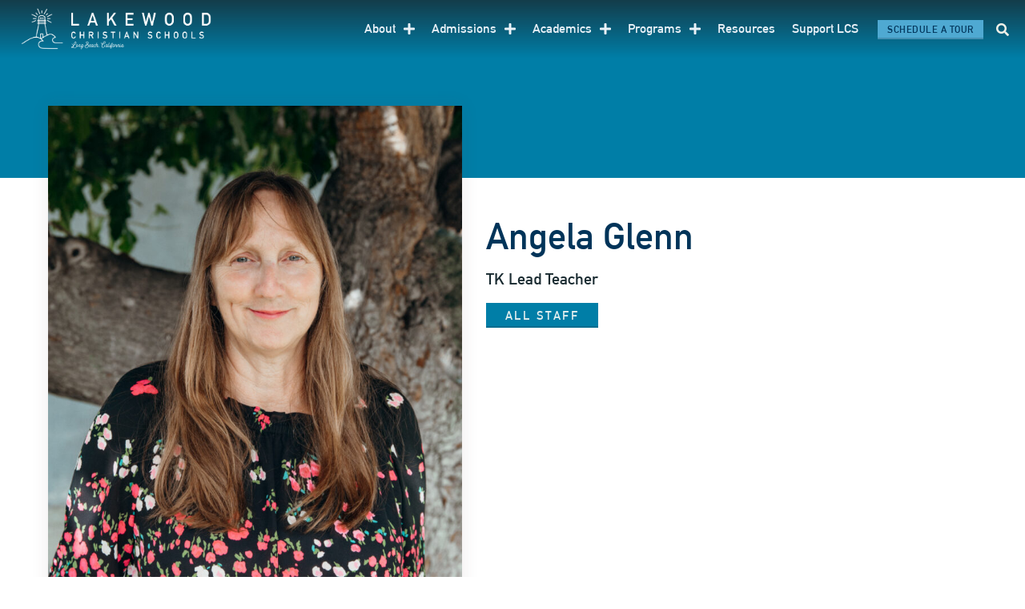

--- FILE ---
content_type: text/html; charset=UTF-8
request_url: https://lakewoodchristianschools.org/angela-glenn/
body_size: 19333
content:
<!doctype html>
<html lang="en-US">
<head>
	<meta charset="UTF-8">
	<meta name="viewport" content="width=device-width, initial-scale=1">
	<link rel="profile" href="https://gmpg.org/xfn/11">
	<meta name='robots' content='index, follow, max-image-preview:large, max-snippet:-1, max-video-preview:-1' />
	<style>img:is([sizes="auto" i], [sizes^="auto," i]) { contain-intrinsic-size: 3000px 1500px }</style>
	
	<!-- This site is optimized with the Yoast SEO plugin v26.7 - https://yoast.com/wordpress/plugins/seo/ -->
	<title>Angela Glenn - Lakewood Christian School</title>
	<meta name="description" content="TK Lead Teacher" />
	<link rel="canonical" href="https://lakewoodchristianschools.org/angela-glenn/" />
	<meta property="og:locale" content="en_US" />
	<meta property="og:type" content="article" />
	<meta property="og:title" content="Angela Glenn - Lakewood Christian School" />
	<meta property="og:description" content="TK Lead Teacher" />
	<meta property="og:url" content="https://lakewoodchristianschools.org/angela-glenn/" />
	<meta property="og:site_name" content="Lakewood Christian School" />
	<meta property="article:published_time" content="2022-12-20T16:53:30+00:00" />
	<meta property="article:modified_time" content="2025-01-24T17:18:00+00:00" />
	<meta property="og:image" content="https://lakewoodchristianschools.org/wp-content/uploads/2025/01/Angela-Glenn-scaled.jpg" />
	<meta property="og:image:width" content="1829" />
	<meta property="og:image:height" content="2560" />
	<meta property="og:image:type" content="image/jpeg" />
	<meta name="author" content="David Gantt" />
	<meta name="twitter:card" content="summary_large_image" />
	<meta name="twitter:label1" content="Written by" />
	<meta name="twitter:data1" content="David Gantt" />
	<meta name="twitter:label2" content="Est. reading time" />
	<meta name="twitter:data2" content="1 minute" />
	<script type="application/ld+json" class="yoast-schema-graph">{"@context":"https://schema.org","@graph":[{"@type":"Article","@id":"https://lakewoodchristianschools.org/angela-glenn/#article","isPartOf":{"@id":"https://lakewoodchristianschools.org/angela-glenn/"},"author":{"name":"David Gantt","@id":"https://sfwm20.sharefaithwebsites.net/~scfmxkpzyf797hll/Ssxr3uEGso/#/schema/person/fc2b7f6030596b458b3065bec5f1e127"},"headline":"Angela Glenn","datePublished":"2022-12-20T16:53:30+00:00","dateModified":"2025-01-24T17:18:00+00:00","mainEntityOfPage":{"@id":"https://lakewoodchristianschools.org/angela-glenn/"},"wordCount":2,"publisher":{"@id":"https://sfwm20.sharefaithwebsites.net/~scfmxkpzyf797hll/Ssxr3uEGso/#organization"},"image":{"@id":"https://lakewoodchristianschools.org/angela-glenn/#primaryimage"},"thumbnailUrl":"https://lakewoodchristianschools.org/wp-content/uploads/2025/01/Angela-Glenn-scaled.jpg","articleSection":["Preschool","Staff"],"inLanguage":"en-US"},{"@type":"WebPage","@id":"https://lakewoodchristianschools.org/angela-glenn/","url":"https://lakewoodchristianschools.org/angela-glenn/","name":"Angela Glenn - Lakewood Christian School","isPartOf":{"@id":"https://sfwm20.sharefaithwebsites.net/~scfmxkpzyf797hll/Ssxr3uEGso/#website"},"primaryImageOfPage":{"@id":"https://lakewoodchristianschools.org/angela-glenn/#primaryimage"},"image":{"@id":"https://lakewoodchristianschools.org/angela-glenn/#primaryimage"},"thumbnailUrl":"https://lakewoodchristianschools.org/wp-content/uploads/2025/01/Angela-Glenn-scaled.jpg","datePublished":"2022-12-20T16:53:30+00:00","dateModified":"2025-01-24T17:18:00+00:00","description":"TK Lead Teacher","inLanguage":"en-US","potentialAction":[{"@type":"ReadAction","target":["https://lakewoodchristianschools.org/angela-glenn/"]}]},{"@type":"ImageObject","inLanguage":"en-US","@id":"https://lakewoodchristianschools.org/angela-glenn/#primaryimage","url":"https://lakewoodchristianschools.org/wp-content/uploads/2025/01/Angela-Glenn-scaled.jpg","contentUrl":"https://lakewoodchristianschools.org/wp-content/uploads/2025/01/Angela-Glenn-scaled.jpg","width":1829,"height":2560},{"@type":"WebSite","@id":"https://sfwm20.sharefaithwebsites.net/~scfmxkpzyf797hll/Ssxr3uEGso/#website","url":"https://sfwm20.sharefaithwebsites.net/~scfmxkpzyf797hll/Ssxr3uEGso/","name":"Lakewood Christian School","description":"We Exist to Know God and Make Him Known in our Local Community and Across the Globe.","publisher":{"@id":"https://sfwm20.sharefaithwebsites.net/~scfmxkpzyf797hll/Ssxr3uEGso/#organization"},"potentialAction":[{"@type":"SearchAction","target":{"@type":"EntryPoint","urlTemplate":"https://sfwm20.sharefaithwebsites.net/~scfmxkpzyf797hll/Ssxr3uEGso/?s={search_term_string}"},"query-input":{"@type":"PropertyValueSpecification","valueRequired":true,"valueName":"search_term_string"}}],"inLanguage":"en-US"},{"@type":"Organization","@id":"https://sfwm20.sharefaithwebsites.net/~scfmxkpzyf797hll/Ssxr3uEGso/#organization","name":"Lakewood Christian School","url":"https://sfwm20.sharefaithwebsites.net/~scfmxkpzyf797hll/Ssxr3uEGso/","logo":{"@type":"ImageObject","inLanguage":"en-US","@id":"https://sfwm20.sharefaithwebsites.net/~scfmxkpzyf797hll/Ssxr3uEGso/#/schema/logo/image/","url":"https://lakewoodchristianschools.org/wp-content/uploads/2021/06/LCS-Website-Logo.png","contentUrl":"https://lakewoodchristianschools.org/wp-content/uploads/2021/06/LCS-Website-Logo.png","caption":"Lakewood Christian School"},"image":{"@id":"https://sfwm20.sharefaithwebsites.net/~scfmxkpzyf797hll/Ssxr3uEGso/#/schema/logo/image/"}},{"@type":"Person","@id":"https://sfwm20.sharefaithwebsites.net/~scfmxkpzyf797hll/Ssxr3uEGso/#/schema/person/fc2b7f6030596b458b3065bec5f1e127","name":"David Gantt","image":{"@type":"ImageObject","inLanguage":"en-US","@id":"https://sfwm20.sharefaithwebsites.net/~scfmxkpzyf797hll/Ssxr3uEGso/#/schema/person/image/","url":"https://secure.gravatar.com/avatar/df4a5a2686c7924ee65e7f2ce44262cc92d3905cadfbc94e9f16e85eabe2c74e?s=96&d=mm&r=g","contentUrl":"https://secure.gravatar.com/avatar/df4a5a2686c7924ee65e7f2ce44262cc92d3905cadfbc94e9f16e85eabe2c74e?s=96&d=mm&r=g","caption":"David Gantt"},"sameAs":["https://lakewoodchristianschools.org"],"url":"https://lakewoodchristianschools.org/author/admin/"}]}</script>
	<!-- / Yoast SEO plugin. -->


<link rel='dns-prefetch' href='//www.googletagmanager.com' />
<link rel="alternate" type="application/rss+xml" title="Lakewood Christian School &raquo; Feed" href="https://lakewoodchristianschools.org/feed/" />
<link rel="alternate" type="application/rss+xml" title="Lakewood Christian School &raquo; Comments Feed" href="https://lakewoodchristianschools.org/comments/feed/" />
<style>#SFMBPC .btn.btn.btn, #SFMBPC .btn:hover, #SFMBPC .btn.btn-primary.addPrayerCloud:hover, #SFMBPC .pagination>.active>a.ajaxPCPage, #SFMBPC .pagination>.active>a.ajaxPCPage:hover{background-color:#1a7ee5;border-color: #1a7ee5}#SFMBPC, #SFMBPC .prayer,#SFMBPC.prayercloud .prayer.prayer .prayer--description{color:#7c7c7c;}#SFMBPC.prayercloud .prayer.prayer,#SFMBPC.prayercloud .prayer.prayer .prayer--footer, #SFMBPC .pagination>li>a.ajaxPCPage{border-color:#ededed;}</style><link rel="alternate" type="application/rss+xml" title="Lakewood Christian School &raquo; Angela Glenn Comments Feed" href="https://lakewoodchristianschools.org/angela-glenn/feed/" />
		<!-- This site uses the Google Analytics by MonsterInsights plugin v9.11.1 - Using Analytics tracking - https://www.monsterinsights.com/ -->
							<script src="//www.googletagmanager.com/gtag/js?id=G-6L15D87TLP"  data-cfasync="false" data-wpfc-render="false" async></script>
			<script data-cfasync="false" data-wpfc-render="false">
				var mi_version = '9.11.1';
				var mi_track_user = true;
				var mi_no_track_reason = '';
								var MonsterInsightsDefaultLocations = {"page_location":"https:\/\/lakewoodchristianschools.org\/angela-glenn\/"};
								if ( typeof MonsterInsightsPrivacyGuardFilter === 'function' ) {
					var MonsterInsightsLocations = (typeof MonsterInsightsExcludeQuery === 'object') ? MonsterInsightsPrivacyGuardFilter( MonsterInsightsExcludeQuery ) : MonsterInsightsPrivacyGuardFilter( MonsterInsightsDefaultLocations );
				} else {
					var MonsterInsightsLocations = (typeof MonsterInsightsExcludeQuery === 'object') ? MonsterInsightsExcludeQuery : MonsterInsightsDefaultLocations;
				}

								var disableStrs = [
										'ga-disable-G-6L15D87TLP',
									];

				/* Function to detect opted out users */
				function __gtagTrackerIsOptedOut() {
					for (var index = 0; index < disableStrs.length; index++) {
						if (document.cookie.indexOf(disableStrs[index] + '=true') > -1) {
							return true;
						}
					}

					return false;
				}

				/* Disable tracking if the opt-out cookie exists. */
				if (__gtagTrackerIsOptedOut()) {
					for (var index = 0; index < disableStrs.length; index++) {
						window[disableStrs[index]] = true;
					}
				}

				/* Opt-out function */
				function __gtagTrackerOptout() {
					for (var index = 0; index < disableStrs.length; index++) {
						document.cookie = disableStrs[index] + '=true; expires=Thu, 31 Dec 2099 23:59:59 UTC; path=/';
						window[disableStrs[index]] = true;
					}
				}

				if ('undefined' === typeof gaOptout) {
					function gaOptout() {
						__gtagTrackerOptout();
					}
				}
								window.dataLayer = window.dataLayer || [];

				window.MonsterInsightsDualTracker = {
					helpers: {},
					trackers: {},
				};
				if (mi_track_user) {
					function __gtagDataLayer() {
						dataLayer.push(arguments);
					}

					function __gtagTracker(type, name, parameters) {
						if (!parameters) {
							parameters = {};
						}

						if (parameters.send_to) {
							__gtagDataLayer.apply(null, arguments);
							return;
						}

						if (type === 'event') {
														parameters.send_to = monsterinsights_frontend.v4_id;
							var hookName = name;
							if (typeof parameters['event_category'] !== 'undefined') {
								hookName = parameters['event_category'] + ':' + name;
							}

							if (typeof MonsterInsightsDualTracker.trackers[hookName] !== 'undefined') {
								MonsterInsightsDualTracker.trackers[hookName](parameters);
							} else {
								__gtagDataLayer('event', name, parameters);
							}
							
						} else {
							__gtagDataLayer.apply(null, arguments);
						}
					}

					__gtagTracker('js', new Date());
					__gtagTracker('set', {
						'developer_id.dZGIzZG': true,
											});
					if ( MonsterInsightsLocations.page_location ) {
						__gtagTracker('set', MonsterInsightsLocations);
					}
										__gtagTracker('config', 'G-6L15D87TLP', {"forceSSL":"true","link_attribution":"true"} );
										window.gtag = __gtagTracker;										(function () {
						/* https://developers.google.com/analytics/devguides/collection/analyticsjs/ */
						/* ga and __gaTracker compatibility shim. */
						var noopfn = function () {
							return null;
						};
						var newtracker = function () {
							return new Tracker();
						};
						var Tracker = function () {
							return null;
						};
						var p = Tracker.prototype;
						p.get = noopfn;
						p.set = noopfn;
						p.send = function () {
							var args = Array.prototype.slice.call(arguments);
							args.unshift('send');
							__gaTracker.apply(null, args);
						};
						var __gaTracker = function () {
							var len = arguments.length;
							if (len === 0) {
								return;
							}
							var f = arguments[len - 1];
							if (typeof f !== 'object' || f === null || typeof f.hitCallback !== 'function') {
								if ('send' === arguments[0]) {
									var hitConverted, hitObject = false, action;
									if ('event' === arguments[1]) {
										if ('undefined' !== typeof arguments[3]) {
											hitObject = {
												'eventAction': arguments[3],
												'eventCategory': arguments[2],
												'eventLabel': arguments[4],
												'value': arguments[5] ? arguments[5] : 1,
											}
										}
									}
									if ('pageview' === arguments[1]) {
										if ('undefined' !== typeof arguments[2]) {
											hitObject = {
												'eventAction': 'page_view',
												'page_path': arguments[2],
											}
										}
									}
									if (typeof arguments[2] === 'object') {
										hitObject = arguments[2];
									}
									if (typeof arguments[5] === 'object') {
										Object.assign(hitObject, arguments[5]);
									}
									if ('undefined' !== typeof arguments[1].hitType) {
										hitObject = arguments[1];
										if ('pageview' === hitObject.hitType) {
											hitObject.eventAction = 'page_view';
										}
									}
									if (hitObject) {
										action = 'timing' === arguments[1].hitType ? 'timing_complete' : hitObject.eventAction;
										hitConverted = mapArgs(hitObject);
										__gtagTracker('event', action, hitConverted);
									}
								}
								return;
							}

							function mapArgs(args) {
								var arg, hit = {};
								var gaMap = {
									'eventCategory': 'event_category',
									'eventAction': 'event_action',
									'eventLabel': 'event_label',
									'eventValue': 'event_value',
									'nonInteraction': 'non_interaction',
									'timingCategory': 'event_category',
									'timingVar': 'name',
									'timingValue': 'value',
									'timingLabel': 'event_label',
									'page': 'page_path',
									'location': 'page_location',
									'title': 'page_title',
									'referrer' : 'page_referrer',
								};
								for (arg in args) {
																		if (!(!args.hasOwnProperty(arg) || !gaMap.hasOwnProperty(arg))) {
										hit[gaMap[arg]] = args[arg];
									} else {
										hit[arg] = args[arg];
									}
								}
								return hit;
							}

							try {
								f.hitCallback();
							} catch (ex) {
							}
						};
						__gaTracker.create = newtracker;
						__gaTracker.getByName = newtracker;
						__gaTracker.getAll = function () {
							return [];
						};
						__gaTracker.remove = noopfn;
						__gaTracker.loaded = true;
						window['__gaTracker'] = __gaTracker;
					})();
									} else {
										console.log("");
					(function () {
						function __gtagTracker() {
							return null;
						}

						window['__gtagTracker'] = __gtagTracker;
						window['gtag'] = __gtagTracker;
					})();
									}
			</script>
							<!-- / Google Analytics by MonsterInsights -->
		<script>
window._wpemojiSettings = {"baseUrl":"https:\/\/s.w.org\/images\/core\/emoji\/16.0.1\/72x72\/","ext":".png","svgUrl":"https:\/\/s.w.org\/images\/core\/emoji\/16.0.1\/svg\/","svgExt":".svg","source":{"concatemoji":"https:\/\/lakewoodchristianschools.org\/wp-includes\/js\/wp-emoji-release.min.js?ver=6.8.3"}};
/*! This file is auto-generated */
!function(s,n){var o,i,e;function c(e){try{var t={supportTests:e,timestamp:(new Date).valueOf()};sessionStorage.setItem(o,JSON.stringify(t))}catch(e){}}function p(e,t,n){e.clearRect(0,0,e.canvas.width,e.canvas.height),e.fillText(t,0,0);var t=new Uint32Array(e.getImageData(0,0,e.canvas.width,e.canvas.height).data),a=(e.clearRect(0,0,e.canvas.width,e.canvas.height),e.fillText(n,0,0),new Uint32Array(e.getImageData(0,0,e.canvas.width,e.canvas.height).data));return t.every(function(e,t){return e===a[t]})}function u(e,t){e.clearRect(0,0,e.canvas.width,e.canvas.height),e.fillText(t,0,0);for(var n=e.getImageData(16,16,1,1),a=0;a<n.data.length;a++)if(0!==n.data[a])return!1;return!0}function f(e,t,n,a){switch(t){case"flag":return n(e,"\ud83c\udff3\ufe0f\u200d\u26a7\ufe0f","\ud83c\udff3\ufe0f\u200b\u26a7\ufe0f")?!1:!n(e,"\ud83c\udde8\ud83c\uddf6","\ud83c\udde8\u200b\ud83c\uddf6")&&!n(e,"\ud83c\udff4\udb40\udc67\udb40\udc62\udb40\udc65\udb40\udc6e\udb40\udc67\udb40\udc7f","\ud83c\udff4\u200b\udb40\udc67\u200b\udb40\udc62\u200b\udb40\udc65\u200b\udb40\udc6e\u200b\udb40\udc67\u200b\udb40\udc7f");case"emoji":return!a(e,"\ud83e\udedf")}return!1}function g(e,t,n,a){var r="undefined"!=typeof WorkerGlobalScope&&self instanceof WorkerGlobalScope?new OffscreenCanvas(300,150):s.createElement("canvas"),o=r.getContext("2d",{willReadFrequently:!0}),i=(o.textBaseline="top",o.font="600 32px Arial",{});return e.forEach(function(e){i[e]=t(o,e,n,a)}),i}function t(e){var t=s.createElement("script");t.src=e,t.defer=!0,s.head.appendChild(t)}"undefined"!=typeof Promise&&(o="wpEmojiSettingsSupports",i=["flag","emoji"],n.supports={everything:!0,everythingExceptFlag:!0},e=new Promise(function(e){s.addEventListener("DOMContentLoaded",e,{once:!0})}),new Promise(function(t){var n=function(){try{var e=JSON.parse(sessionStorage.getItem(o));if("object"==typeof e&&"number"==typeof e.timestamp&&(new Date).valueOf()<e.timestamp+604800&&"object"==typeof e.supportTests)return e.supportTests}catch(e){}return null}();if(!n){if("undefined"!=typeof Worker&&"undefined"!=typeof OffscreenCanvas&&"undefined"!=typeof URL&&URL.createObjectURL&&"undefined"!=typeof Blob)try{var e="postMessage("+g.toString()+"("+[JSON.stringify(i),f.toString(),p.toString(),u.toString()].join(",")+"));",a=new Blob([e],{type:"text/javascript"}),r=new Worker(URL.createObjectURL(a),{name:"wpTestEmojiSupports"});return void(r.onmessage=function(e){c(n=e.data),r.terminate(),t(n)})}catch(e){}c(n=g(i,f,p,u))}t(n)}).then(function(e){for(var t in e)n.supports[t]=e[t],n.supports.everything=n.supports.everything&&n.supports[t],"flag"!==t&&(n.supports.everythingExceptFlag=n.supports.everythingExceptFlag&&n.supports[t]);n.supports.everythingExceptFlag=n.supports.everythingExceptFlag&&!n.supports.flag,n.DOMReady=!1,n.readyCallback=function(){n.DOMReady=!0}}).then(function(){return e}).then(function(){var e;n.supports.everything||(n.readyCallback(),(e=n.source||{}).concatemoji?t(e.concatemoji):e.wpemoji&&e.twemoji&&(t(e.twemoji),t(e.wpemoji)))}))}((window,document),window._wpemojiSettings);
</script>
<link rel='stylesheet' id='fontello-css' href='https://lakewoodchristianschools.org/wp-content/plugins/sf-sermon-cloud/css/fontello.css?ver=1675104939' type='text/css' media='all' />
<link rel='stylesheet' id='mec-select2-style-css' href='https://lakewoodchristianschools.org/wp-content/plugins/modern-events-calendar-lite/assets/packages/select2/select2.min.css?ver=7.26.0' type='text/css' media='all' />
<link rel='stylesheet' id='mec-font-icons-css' href='https://lakewoodchristianschools.org/wp-content/plugins/modern-events-calendar-lite/assets/css/iconfonts.css?ver=7.26.0' type='text/css' media='all' />
<link rel='stylesheet' id='mec-frontend-style-css' href='https://lakewoodchristianschools.org/wp-content/plugins/modern-events-calendar-lite/assets/css/frontend.min.css?ver=7.26.0' type='text/css' media='all' />
<link rel='stylesheet' id='mec-tooltip-style-css' href='https://lakewoodchristianschools.org/wp-content/plugins/modern-events-calendar-lite/assets/packages/tooltip/tooltip.css?ver=7.26.0' type='text/css' media='all' />
<link rel='stylesheet' id='mec-tooltip-shadow-style-css' href='https://lakewoodchristianschools.org/wp-content/plugins/modern-events-calendar-lite/assets/packages/tooltip/tooltipster-sideTip-shadow.min.css?ver=7.26.0' type='text/css' media='all' />
<link rel='stylesheet' id='featherlight-css' href='https://lakewoodchristianschools.org/wp-content/plugins/modern-events-calendar-lite/assets/packages/featherlight/featherlight.css?ver=7.26.0' type='text/css' media='all' />
<link rel='stylesheet' id='mec-lity-style-css' href='https://lakewoodchristianschools.org/wp-content/plugins/modern-events-calendar-lite/assets/packages/lity/lity.min.css?ver=7.26.0' type='text/css' media='all' />
<link rel='stylesheet' id='mec-general-calendar-style-css' href='https://lakewoodchristianschools.org/wp-content/plugins/modern-events-calendar-lite/assets/css/mec-general-calendar.css?ver=7.26.0' type='text/css' media='all' />
<link rel='stylesheet' id='prayerbootstrap-css' href='https://lakewoodchristianschools.org/wp-content/plugins/com.ministrybrands.prayer/css/bootstrap.css?ver=1.1.13' type='text/css' media='all' />
<link rel='stylesheet' id='dashicons-css' href='https://lakewoodchristianschools.org/wp-includes/css/dashicons.min.css?ver=6.8.3' type='text/css' media='all' />
<link rel='stylesheet' id='prayerfrontend-css' href='https://lakewoodchristianschools.org/wp-content/plugins/com.ministrybrands.prayer/css/frontend.css?ver=1.1.13' type='text/css' media='all' />
<link rel='stylesheet' id='prayerglyphs-css' href='https://lakewoodchristianschools.org/wp-content/plugins/com.ministrybrands.prayer/css/glyph/css/icon_font.css?ver=1.1.13' type='text/css' media='all' />
<style id='wp-emoji-styles-inline-css' type='text/css'>

	img.wp-smiley, img.emoji {
		display: inline !important;
		border: none !important;
		box-shadow: none !important;
		height: 1em !important;
		width: 1em !important;
		margin: 0 0.07em !important;
		vertical-align: -0.1em !important;
		background: none !important;
		padding: 0 !important;
	}
</style>
<link rel='stylesheet' id='wp-block-library-css' href='https://lakewoodchristianschools.org/wp-includes/css/dist/block-library/style.min.css?ver=6.8.3' type='text/css' media='all' />
<style id='classic-theme-styles-inline-css' type='text/css'>
/*! This file is auto-generated */
.wp-block-button__link{color:#fff;background-color:#32373c;border-radius:9999px;box-shadow:none;text-decoration:none;padding:calc(.667em + 2px) calc(1.333em + 2px);font-size:1.125em}.wp-block-file__button{background:#32373c;color:#fff;text-decoration:none}
</style>
<link rel='stylesheet' id='fmsform-block-css' href='https://lakewoodchristianschools.org/wp-content/plugins/com.ministrybrands.forms/editor/gutenberg/blocks/fmsform/style.css?ver=1740417838' type='text/css' media='all' />
<link rel='stylesheet' id='prayer-cloud-block-css' href='https://lakewoodchristianschools.org/wp-content/plugins/com.ministrybrands.prayer/editor/gutenberg/blocks/prayer-cloud/style.css?ver=1760654693' type='text/css' media='all' />
<style id='global-styles-inline-css' type='text/css'>
:root{--wp--preset--aspect-ratio--square: 1;--wp--preset--aspect-ratio--4-3: 4/3;--wp--preset--aspect-ratio--3-4: 3/4;--wp--preset--aspect-ratio--3-2: 3/2;--wp--preset--aspect-ratio--2-3: 2/3;--wp--preset--aspect-ratio--16-9: 16/9;--wp--preset--aspect-ratio--9-16: 9/16;--wp--preset--color--black: #000000;--wp--preset--color--cyan-bluish-gray: #abb8c3;--wp--preset--color--white: #ffffff;--wp--preset--color--pale-pink: #f78da7;--wp--preset--color--vivid-red: #cf2e2e;--wp--preset--color--luminous-vivid-orange: #ff6900;--wp--preset--color--luminous-vivid-amber: #fcb900;--wp--preset--color--light-green-cyan: #7bdcb5;--wp--preset--color--vivid-green-cyan: #00d084;--wp--preset--color--pale-cyan-blue: #8ed1fc;--wp--preset--color--vivid-cyan-blue: #0693e3;--wp--preset--color--vivid-purple: #9b51e0;--wp--preset--gradient--vivid-cyan-blue-to-vivid-purple: linear-gradient(135deg,rgba(6,147,227,1) 0%,rgb(155,81,224) 100%);--wp--preset--gradient--light-green-cyan-to-vivid-green-cyan: linear-gradient(135deg,rgb(122,220,180) 0%,rgb(0,208,130) 100%);--wp--preset--gradient--luminous-vivid-amber-to-luminous-vivid-orange: linear-gradient(135deg,rgba(252,185,0,1) 0%,rgba(255,105,0,1) 100%);--wp--preset--gradient--luminous-vivid-orange-to-vivid-red: linear-gradient(135deg,rgba(255,105,0,1) 0%,rgb(207,46,46) 100%);--wp--preset--gradient--very-light-gray-to-cyan-bluish-gray: linear-gradient(135deg,rgb(238,238,238) 0%,rgb(169,184,195) 100%);--wp--preset--gradient--cool-to-warm-spectrum: linear-gradient(135deg,rgb(74,234,220) 0%,rgb(151,120,209) 20%,rgb(207,42,186) 40%,rgb(238,44,130) 60%,rgb(251,105,98) 80%,rgb(254,248,76) 100%);--wp--preset--gradient--blush-light-purple: linear-gradient(135deg,rgb(255,206,236) 0%,rgb(152,150,240) 100%);--wp--preset--gradient--blush-bordeaux: linear-gradient(135deg,rgb(254,205,165) 0%,rgb(254,45,45) 50%,rgb(107,0,62) 100%);--wp--preset--gradient--luminous-dusk: linear-gradient(135deg,rgb(255,203,112) 0%,rgb(199,81,192) 50%,rgb(65,88,208) 100%);--wp--preset--gradient--pale-ocean: linear-gradient(135deg,rgb(255,245,203) 0%,rgb(182,227,212) 50%,rgb(51,167,181) 100%);--wp--preset--gradient--electric-grass: linear-gradient(135deg,rgb(202,248,128) 0%,rgb(113,206,126) 100%);--wp--preset--gradient--midnight: linear-gradient(135deg,rgb(2,3,129) 0%,rgb(40,116,252) 100%);--wp--preset--font-size--small: 13px;--wp--preset--font-size--medium: 20px;--wp--preset--font-size--large: 36px;--wp--preset--font-size--x-large: 42px;--wp--preset--spacing--20: 0.44rem;--wp--preset--spacing--30: 0.67rem;--wp--preset--spacing--40: 1rem;--wp--preset--spacing--50: 1.5rem;--wp--preset--spacing--60: 2.25rem;--wp--preset--spacing--70: 3.38rem;--wp--preset--spacing--80: 5.06rem;--wp--preset--shadow--natural: 6px 6px 9px rgba(0, 0, 0, 0.2);--wp--preset--shadow--deep: 12px 12px 50px rgba(0, 0, 0, 0.4);--wp--preset--shadow--sharp: 6px 6px 0px rgba(0, 0, 0, 0.2);--wp--preset--shadow--outlined: 6px 6px 0px -3px rgba(255, 255, 255, 1), 6px 6px rgba(0, 0, 0, 1);--wp--preset--shadow--crisp: 6px 6px 0px rgba(0, 0, 0, 1);}:where(.is-layout-flex){gap: 0.5em;}:where(.is-layout-grid){gap: 0.5em;}body .is-layout-flex{display: flex;}.is-layout-flex{flex-wrap: wrap;align-items: center;}.is-layout-flex > :is(*, div){margin: 0;}body .is-layout-grid{display: grid;}.is-layout-grid > :is(*, div){margin: 0;}:where(.wp-block-columns.is-layout-flex){gap: 2em;}:where(.wp-block-columns.is-layout-grid){gap: 2em;}:where(.wp-block-post-template.is-layout-flex){gap: 1.25em;}:where(.wp-block-post-template.is-layout-grid){gap: 1.25em;}.has-black-color{color: var(--wp--preset--color--black) !important;}.has-cyan-bluish-gray-color{color: var(--wp--preset--color--cyan-bluish-gray) !important;}.has-white-color{color: var(--wp--preset--color--white) !important;}.has-pale-pink-color{color: var(--wp--preset--color--pale-pink) !important;}.has-vivid-red-color{color: var(--wp--preset--color--vivid-red) !important;}.has-luminous-vivid-orange-color{color: var(--wp--preset--color--luminous-vivid-orange) !important;}.has-luminous-vivid-amber-color{color: var(--wp--preset--color--luminous-vivid-amber) !important;}.has-light-green-cyan-color{color: var(--wp--preset--color--light-green-cyan) !important;}.has-vivid-green-cyan-color{color: var(--wp--preset--color--vivid-green-cyan) !important;}.has-pale-cyan-blue-color{color: var(--wp--preset--color--pale-cyan-blue) !important;}.has-vivid-cyan-blue-color{color: var(--wp--preset--color--vivid-cyan-blue) !important;}.has-vivid-purple-color{color: var(--wp--preset--color--vivid-purple) !important;}.has-black-background-color{background-color: var(--wp--preset--color--black) !important;}.has-cyan-bluish-gray-background-color{background-color: var(--wp--preset--color--cyan-bluish-gray) !important;}.has-white-background-color{background-color: var(--wp--preset--color--white) !important;}.has-pale-pink-background-color{background-color: var(--wp--preset--color--pale-pink) !important;}.has-vivid-red-background-color{background-color: var(--wp--preset--color--vivid-red) !important;}.has-luminous-vivid-orange-background-color{background-color: var(--wp--preset--color--luminous-vivid-orange) !important;}.has-luminous-vivid-amber-background-color{background-color: var(--wp--preset--color--luminous-vivid-amber) !important;}.has-light-green-cyan-background-color{background-color: var(--wp--preset--color--light-green-cyan) !important;}.has-vivid-green-cyan-background-color{background-color: var(--wp--preset--color--vivid-green-cyan) !important;}.has-pale-cyan-blue-background-color{background-color: var(--wp--preset--color--pale-cyan-blue) !important;}.has-vivid-cyan-blue-background-color{background-color: var(--wp--preset--color--vivid-cyan-blue) !important;}.has-vivid-purple-background-color{background-color: var(--wp--preset--color--vivid-purple) !important;}.has-black-border-color{border-color: var(--wp--preset--color--black) !important;}.has-cyan-bluish-gray-border-color{border-color: var(--wp--preset--color--cyan-bluish-gray) !important;}.has-white-border-color{border-color: var(--wp--preset--color--white) !important;}.has-pale-pink-border-color{border-color: var(--wp--preset--color--pale-pink) !important;}.has-vivid-red-border-color{border-color: var(--wp--preset--color--vivid-red) !important;}.has-luminous-vivid-orange-border-color{border-color: var(--wp--preset--color--luminous-vivid-orange) !important;}.has-luminous-vivid-amber-border-color{border-color: var(--wp--preset--color--luminous-vivid-amber) !important;}.has-light-green-cyan-border-color{border-color: var(--wp--preset--color--light-green-cyan) !important;}.has-vivid-green-cyan-border-color{border-color: var(--wp--preset--color--vivid-green-cyan) !important;}.has-pale-cyan-blue-border-color{border-color: var(--wp--preset--color--pale-cyan-blue) !important;}.has-vivid-cyan-blue-border-color{border-color: var(--wp--preset--color--vivid-cyan-blue) !important;}.has-vivid-purple-border-color{border-color: var(--wp--preset--color--vivid-purple) !important;}.has-vivid-cyan-blue-to-vivid-purple-gradient-background{background: var(--wp--preset--gradient--vivid-cyan-blue-to-vivid-purple) !important;}.has-light-green-cyan-to-vivid-green-cyan-gradient-background{background: var(--wp--preset--gradient--light-green-cyan-to-vivid-green-cyan) !important;}.has-luminous-vivid-amber-to-luminous-vivid-orange-gradient-background{background: var(--wp--preset--gradient--luminous-vivid-amber-to-luminous-vivid-orange) !important;}.has-luminous-vivid-orange-to-vivid-red-gradient-background{background: var(--wp--preset--gradient--luminous-vivid-orange-to-vivid-red) !important;}.has-very-light-gray-to-cyan-bluish-gray-gradient-background{background: var(--wp--preset--gradient--very-light-gray-to-cyan-bluish-gray) !important;}.has-cool-to-warm-spectrum-gradient-background{background: var(--wp--preset--gradient--cool-to-warm-spectrum) !important;}.has-blush-light-purple-gradient-background{background: var(--wp--preset--gradient--blush-light-purple) !important;}.has-blush-bordeaux-gradient-background{background: var(--wp--preset--gradient--blush-bordeaux) !important;}.has-luminous-dusk-gradient-background{background: var(--wp--preset--gradient--luminous-dusk) !important;}.has-pale-ocean-gradient-background{background: var(--wp--preset--gradient--pale-ocean) !important;}.has-electric-grass-gradient-background{background: var(--wp--preset--gradient--electric-grass) !important;}.has-midnight-gradient-background{background: var(--wp--preset--gradient--midnight) !important;}.has-small-font-size{font-size: var(--wp--preset--font-size--small) !important;}.has-medium-font-size{font-size: var(--wp--preset--font-size--medium) !important;}.has-large-font-size{font-size: var(--wp--preset--font-size--large) !important;}.has-x-large-font-size{font-size: var(--wp--preset--font-size--x-large) !important;}
:where(.wp-block-post-template.is-layout-flex){gap: 1.25em;}:where(.wp-block-post-template.is-layout-grid){gap: 1.25em;}
:where(.wp-block-columns.is-layout-flex){gap: 2em;}:where(.wp-block-columns.is-layout-grid){gap: 2em;}
:root :where(.wp-block-pullquote){font-size: 1.5em;line-height: 1.6;}
</style>
<link rel='stylesheet' id='wc-gallery-style-css' href='https://lakewoodchristianschools.org/wp-content/plugins/wc-gallery/includes/css/style.css?ver=1.67' type='text/css' media='all' />
<link rel='stylesheet' id='wc-gallery-popup-style-css' href='https://lakewoodchristianschools.org/wp-content/plugins/wc-gallery/includes/css/magnific-popup.css?ver=1.1.0' type='text/css' media='all' />
<link rel='stylesheet' id='wc-gallery-flexslider-style-css' href='https://lakewoodchristianschools.org/wp-content/plugins/wc-gallery/includes/vendors/flexslider/flexslider.css?ver=2.6.1' type='text/css' media='all' />
<link rel='stylesheet' id='wc-gallery-owlcarousel-style-css' href='https://lakewoodchristianschools.org/wp-content/plugins/wc-gallery/includes/vendors/owlcarousel/assets/owl.carousel.css?ver=2.1.4' type='text/css' media='all' />
<link rel='stylesheet' id='wc-gallery-owlcarousel-theme-style-css' href='https://lakewoodchristianschools.org/wp-content/plugins/wc-gallery/includes/vendors/owlcarousel/assets/owl.theme.default.css?ver=2.1.4' type='text/css' media='all' />
<link rel='stylesheet' id='hello-elementor-css' href='https://lakewoodchristianschools.org/wp-content/themes/hello-elementor/style.min.css?ver=3.1.0' type='text/css' media='all' />
<link rel='stylesheet' id='hello-elementor-theme-style-css' href='https://lakewoodchristianschools.org/wp-content/themes/hello-elementor/theme.min.css?ver=3.1.0' type='text/css' media='all' />
<link rel='stylesheet' id='hello-elementor-header-footer-css' href='https://lakewoodchristianschools.org/wp-content/themes/hello-elementor/header-footer.min.css?ver=3.1.0' type='text/css' media='all' />
<link rel='stylesheet' id='elementor-frontend-css' href='https://lakewoodchristianschools.org/wp-content/plugins/elementor/assets/css/frontend.min.css?ver=3.34.1' type='text/css' media='all' />
<link rel='stylesheet' id='widget-image-css' href='https://lakewoodchristianschools.org/wp-content/plugins/elementor/assets/css/widget-image.min.css?ver=3.34.1' type='text/css' media='all' />
<link rel='stylesheet' id='widget-nav-menu-css' href='https://lakewoodchristianschools.org/wp-content/plugins/elementor-pro/assets/css/widget-nav-menu.min.css?ver=3.34.0' type='text/css' media='all' />
<link rel='stylesheet' id='e-sticky-css' href='https://lakewoodchristianschools.org/wp-content/plugins/elementor-pro/assets/css/modules/sticky.min.css?ver=3.34.0' type='text/css' media='all' />
<link rel='stylesheet' id='e-animation-fadeInDown-css' href='https://lakewoodchristianschools.org/wp-content/plugins/elementor/assets/lib/animations/styles/fadeInDown.min.css?ver=3.34.1' type='text/css' media='all' />
<link rel='stylesheet' id='widget-heading-css' href='https://lakewoodchristianschools.org/wp-content/plugins/elementor/assets/css/widget-heading.min.css?ver=3.34.1' type='text/css' media='all' />
<link rel='stylesheet' id='e-animation-fadeIn-css' href='https://lakewoodchristianschools.org/wp-content/plugins/elementor/assets/lib/animations/styles/fadeIn.min.css?ver=3.34.1' type='text/css' media='all' />
<link rel='stylesheet' id='widget-social-icons-css' href='https://lakewoodchristianschools.org/wp-content/plugins/elementor/assets/css/widget-social-icons.min.css?ver=3.34.1' type='text/css' media='all' />
<link rel='stylesheet' id='e-apple-webkit-css' href='https://lakewoodchristianschools.org/wp-content/plugins/elementor/assets/css/conditionals/apple-webkit.min.css?ver=3.34.1' type='text/css' media='all' />
<link rel='stylesheet' id='widget-divider-css' href='https://lakewoodchristianschools.org/wp-content/plugins/elementor/assets/css/widget-divider.min.css?ver=3.34.1' type='text/css' media='all' />
<link rel='stylesheet' id='widget-spacer-css' href='https://lakewoodchristianschools.org/wp-content/plugins/elementor/assets/css/widget-spacer.min.css?ver=3.34.1' type='text/css' media='all' />
<link rel='stylesheet' id='widget-form-css' href='https://lakewoodchristianschools.org/wp-content/plugins/elementor-pro/assets/css/widget-form.min.css?ver=3.34.0' type='text/css' media='all' />
<link rel='stylesheet' id='e-popup-css' href='https://lakewoodchristianschools.org/wp-content/plugins/elementor-pro/assets/css/conditionals/popup.min.css?ver=3.34.0' type='text/css' media='all' />
<link rel='stylesheet' id='widget-search-form-css' href='https://lakewoodchristianschools.org/wp-content/plugins/elementor-pro/assets/css/widget-search-form.min.css?ver=3.34.0' type='text/css' media='all' />
<link rel='stylesheet' id='elementor-icons-shared-0-css' href='https://lakewoodchristianschools.org/wp-content/plugins/elementor/assets/lib/font-awesome/css/fontawesome.min.css?ver=5.15.3' type='text/css' media='all' />
<link rel='stylesheet' id='elementor-icons-fa-solid-css' href='https://lakewoodchristianschools.org/wp-content/plugins/elementor/assets/lib/font-awesome/css/solid.min.css?ver=5.15.3' type='text/css' media='all' />
<link rel='stylesheet' id='e-animation-slideInRight-css' href='https://lakewoodchristianschools.org/wp-content/plugins/elementor/assets/lib/animations/styles/slideInRight.min.css?ver=3.34.1' type='text/css' media='all' />
<link rel='stylesheet' id='elementor-icons-css' href='https://lakewoodchristianschools.org/wp-content/plugins/elementor/assets/lib/eicons/css/elementor-icons.min.css?ver=5.45.0' type='text/css' media='all' />
<link rel='stylesheet' id='elementor-post-2281-css' href='https://lakewoodchristianschools.org/wp-content/uploads/elementor/css/post-2281.css?ver=1768476939' type='text/css' media='all' />
<link rel='stylesheet' id='elementor-post-2292-css' href='https://lakewoodchristianschools.org/wp-content/uploads/elementor/css/post-2292.css?ver=1768476939' type='text/css' media='all' />
<link rel='stylesheet' id='elementor-post-2298-css' href='https://lakewoodchristianschools.org/wp-content/uploads/elementor/css/post-2298.css?ver=1768476940' type='text/css' media='all' />
<link rel='stylesheet' id='elementor-post-2819-css' href='https://lakewoodchristianschools.org/wp-content/uploads/elementor/css/post-2819.css?ver=1768477290' type='text/css' media='all' />
<link rel='stylesheet' id='elementor-post-4047-css' href='https://lakewoodchristianschools.org/wp-content/uploads/elementor/css/post-4047.css?ver=1768476940' type='text/css' media='all' />
<link rel='stylesheet' id='elementor-post-3320-css' href='https://lakewoodchristianschools.org/wp-content/uploads/elementor/css/post-3320.css?ver=1768476940' type='text/css' media='all' />
<link rel='stylesheet' id='elementor-post-2777-css' href='https://lakewoodchristianschools.org/wp-content/uploads/elementor/css/post-2777.css?ver=1768476940' type='text/css' media='all' />
<link rel='stylesheet' id='SFMECFixes-css' href='https://lakewoodchristianschools.org/wp-content/mu-plugins/src/sfadmin/admin/css/MEC-fixes.css?ver=6.8.3' type='text/css' media='all' />
<link rel='stylesheet' id='elementor-gf-local-barlowcondensed-css' href='https://lakewoodchristianschools.org/wp-content/uploads/elementor/google-fonts/css/barlowcondensed.css?ver=1742255042' type='text/css' media='all' />
<link rel='stylesheet' id='elementor-gf-local-nunitosans-css' href='https://lakewoodchristianschools.org/wp-content/uploads/elementor/google-fonts/css/nunitosans.css?ver=1742255044' type='text/css' media='all' />
<link rel='stylesheet' id='elementor-icons-fa-brands-css' href='https://lakewoodchristianschools.org/wp-content/plugins/elementor/assets/lib/font-awesome/css/brands.min.css?ver=5.15.3' type='text/css' media='all' />
<script src="https://lakewoodchristianschools.org/wp-includes/js/jquery/jquery.min.js?ver=3.7.1" id="jquery-core-js"></script>
<script src="https://lakewoodchristianschools.org/wp-includes/js/jquery/jquery-migrate.min.js?ver=3.4.1" id="jquery-migrate-js"></script>
<script src="https://lakewoodchristianschools.org/wp-content/plugins/com.ministrybrands.prayer/js/lib/js.cookie.js?ver=1.1.13" id="JSCookie-js"></script>
<script id="prayerpublic-js-extra">
var sfmbpc = {"ajax":"https:\/\/lakewoodchristianschools.org\/wp-admin\/admin-ajax.php","jsnonce":"1ff80471ba","prayerRequired":"You must enter a prayer message","nameRequired":"You must enter a name","emailRequired":"You must enter your contact email for your prayer."};
</script>
<script src="https://lakewoodchristianschools.org/wp-content/plugins/com.ministrybrands.prayer/js/publicShortcode.js?ver=1.1.13" id="prayerpublic-js"></script>
<script src="https://lakewoodchristianschools.org/wp-content/plugins/com.ministrybrands.prayer/js/bootstrap/js/bootstrap.min.js?ver=1.1.13" id="sf-bootstrap-js-js"></script>
<script src="https://lakewoodchristianschools.org/wp-content/plugins/google-analytics-for-wordpress/assets/js/frontend-gtag.min.js?ver=9.11.1" id="monsterinsights-frontend-script-js" async data-wp-strategy="async"></script>
<script data-cfasync="false" data-wpfc-render="false" id='monsterinsights-frontend-script-js-extra'>var monsterinsights_frontend = {"js_events_tracking":"true","download_extensions":"doc,pdf,ppt,zip,xls,docx,pptx,xlsx","inbound_paths":"[]","home_url":"https:\/\/lakewoodchristianschools.org","hash_tracking":"false","v4_id":"G-6L15D87TLP"};</script>

<!-- Google tag (gtag.js) snippet added by Site Kit -->
<!-- Google Analytics snippet added by Site Kit -->
<script src="https://www.googletagmanager.com/gtag/js?id=GT-5TGHKVDX" id="google_gtagjs-js" async></script>
<script id="google_gtagjs-js-after">
window.dataLayer = window.dataLayer || [];function gtag(){dataLayer.push(arguments);}
gtag("set","linker",{"domains":["lakewoodchristianschools.org"]});
gtag("js", new Date());
gtag("set", "developer_id.dZTNiMT", true);
gtag("config", "GT-5TGHKVDX");
 window._googlesitekit = window._googlesitekit || {}; window._googlesitekit.throttledEvents = []; window._googlesitekit.gtagEvent = (name, data) => { var key = JSON.stringify( { name, data } ); if ( !! window._googlesitekit.throttledEvents[ key ] ) { return; } window._googlesitekit.throttledEvents[ key ] = true; setTimeout( () => { delete window._googlesitekit.throttledEvents[ key ]; }, 5 ); gtag( "event", name, { ...data, event_source: "site-kit" } ); };
</script>
<link rel="https://api.w.org/" href="https://lakewoodchristianschools.org/wp-json/" /><link rel="alternate" title="JSON" type="application/json" href="https://lakewoodchristianschools.org/wp-json/wp/v2/posts/3736" /><link rel="EditURI" type="application/rsd+xml" title="RSD" href="https://lakewoodchristianschools.org/xmlrpc.php?rsd" />
<meta name="generator" content="WordPress 6.8.3" />
<link rel='shortlink' href='https://lakewoodchristianschools.org/?p=3736' />
<link rel="alternate" title="oEmbed (JSON)" type="application/json+oembed" href="https://lakewoodchristianschools.org/wp-json/oembed/1.0/embed?url=https%3A%2F%2Flakewoodchristianschools.org%2Fangela-glenn%2F" />
<link rel="alternate" title="oEmbed (XML)" type="text/xml+oembed" href="https://lakewoodchristianschools.org/wp-json/oembed/1.0/embed?url=https%3A%2F%2Flakewoodchristianschools.org%2Fangela-glenn%2F&#038;format=xml" />
<meta name="generator" content="Site Kit by Google 1.170.0" /><!-- Analytics by WP Statistics - https://wp-statistics.com -->
<meta name="description" content="TK Lead Teacher">
<meta name="generator" content="Elementor 3.34.1; features: additional_custom_breakpoints; settings: css_print_method-external, google_font-enabled, font_display-auto">
			<style>
				.e-con.e-parent:nth-of-type(n+4):not(.e-lazyloaded):not(.e-no-lazyload),
				.e-con.e-parent:nth-of-type(n+4):not(.e-lazyloaded):not(.e-no-lazyload) * {
					background-image: none !important;
				}
				@media screen and (max-height: 1024px) {
					.e-con.e-parent:nth-of-type(n+3):not(.e-lazyloaded):not(.e-no-lazyload),
					.e-con.e-parent:nth-of-type(n+3):not(.e-lazyloaded):not(.e-no-lazyload) * {
						background-image: none !important;
					}
				}
				@media screen and (max-height: 640px) {
					.e-con.e-parent:nth-of-type(n+2):not(.e-lazyloaded):not(.e-no-lazyload),
					.e-con.e-parent:nth-of-type(n+2):not(.e-lazyloaded):not(.e-no-lazyload) * {
						background-image: none !important;
					}
				}
			</style>
			<link rel="icon" href="https://lakewoodchristianschools.org/wp-content/uploads/2020/03/logo-icon-blue-48x48.png" sizes="32x32" />
<link rel="icon" href="https://lakewoodchristianschools.org/wp-content/uploads/2020/03/logo-icon-blue.png" sizes="192x192" />
<link rel="apple-touch-icon" href="https://lakewoodchristianschools.org/wp-content/uploads/2020/03/logo-icon-blue.png" />
<meta name="msapplication-TileImage" content="https://lakewoodchristianschools.org/wp-content/uploads/2020/03/logo-icon-blue.png" />
<style>:root,::before,::after{--mec-heading-font-family: 'Poppins';--mec-paragraph-font-family: 'Poppins';--mec-color-skin: #b0cbe5;--mec-color-skin-rgba-1: rgba(176,203,229,.25);--mec-color-skin-rgba-2: rgba(176,203,229,.5);--mec-color-skin-rgba-3: rgba(176,203,229,.75);--mec-color-skin-rgba-4: rgba(176,203,229,.11);--mec-primary-border-radius: ;--mec-secondary-border-radius: ;--mec-container-normal-width: 1100px;--mec-container-large-width: 1100px;--mec-title-color: #1a7ee5;--mec-title-color-hover: #f07e32;--mec-content-color: #6b6b6b;--mec-fes-main-color: #40d9f1;--mec-fes-main-color-rgba-1: rgba(64, 217, 241, 0.12);--mec-fes-main-color-rgba-2: rgba(64, 217, 241, 0.23);--mec-fes-main-color-rgba-3: rgba(64, 217, 241, 0.03);--mec-fes-main-color-rgba-4: rgba(64, 217, 241, 0.3);--mec-fes-main-color-rgba-5: rgb(64 217 241 / 7%);--mec-fes-main-color-rgba-6: rgba(64, 217, 241, 0.2);</style></head>
<body class="wp-singular post-template-default single single-post postid-3736 single-format-standard wp-custom-logo wp-theme-hello-elementor mec-theme-hello-elementor elementor-default elementor-kit-2281 elementor-page-2819">


<a class="skip-link screen-reader-text" href="#content">Skip to content</a>

		<header data-elementor-type="header" data-elementor-id="2292" class="elementor elementor-2292 elementor-location-header" data-elementor-post-type="elementor_library">
					<header class="elementor-section elementor-top-section elementor-element elementor-element-23c496b5 elementor-section-full_width elementor-section-content-space-evenly ang-section-padding-narrow elementor-section-height-min-height elementor-section-height-default elementor-section-items-middle elementor-repeater-item-none elementor-repeater-item-none_hover elementor-invisible" data-id="23c496b5" data-element_type="section" data-settings="{&quot;sticky&quot;:&quot;top&quot;,&quot;background_background&quot;:&quot;gradient&quot;,&quot;animation&quot;:&quot;fadeInDown&quot;,&quot;sticky_effects_offset&quot;:100,&quot;sticky_on&quot;:[&quot;desktop&quot;,&quot;tablet&quot;,&quot;mobile&quot;],&quot;sticky_offset&quot;:0,&quot;sticky_anchor_link_offset&quot;:0}">
							<div class="elementor-background-overlay"></div>
							<div class="elementor-container elementor-column-gap-no">
					<div class="elementor-column elementor-col-50 elementor-top-column elementor-element elementor-element-1cdcf769 elementor-repeater-item-none elementor-repeater-item-none_hover" data-id="1cdcf769" data-element_type="column" data-settings="{&quot;background_background&quot;:&quot;classic&quot;}">
			<div class="elementor-widget-wrap elementor-element-populated">
						<div class="elementor-element elementor-element-39168bc elementor-widget-tablet__width-initial elementor-widget-mobile__width-initial logo elementor-repeater-item-none elementor-repeater-item-none_hover elementor-widget elementor-widget-theme-site-logo elementor-widget-image" data-id="39168bc" data-element_type="widget" data-widget_type="theme-site-logo.default">
				<div class="elementor-widget-container">
											<a href="https://lakewoodchristianschools.org">
			<img src="https://lakewoodchristianschools.org/wp-content/uploads/2021/06/LCS-Website-Logo.png" class="attachment-full size-full wp-image-2910" alt="Lakewood Christian School" />				</a>
											</div>
				</div>
					</div>
		</div>
				<div class="elementor-column elementor-col-50 elementor-top-column elementor-element elementor-element-c79007b elementor-repeater-item-none elementor-repeater-item-none_hover" data-id="c79007b" data-element_type="column" data-settings="{&quot;background_background&quot;:&quot;classic&quot;}">
			<div class="elementor-widget-wrap elementor-element-populated">
						<div class="elementor-element elementor-element-5fb3af71 elementor-align-center elementor-widget__width-auto elementor-hidden-desktop elementor-hidden-tablet elementor-repeater-item-none elementor-repeater-item-none_hover elementor-widget elementor-widget-button" data-id="5fb3af71" data-element_type="widget" data-widget_type="button.default">
				<div class="elementor-widget-container">
									<div class="elementor-button-wrapper">
					<a class="elementor-button elementor-button-link elementor-size-md" href="https://calendly.com/lcs_admissions/campus-tour">
						<span class="elementor-button-content-wrapper">
									<span class="elementor-button-text">Schedule a Tour</span>
					</span>
					</a>
				</div>
								</div>
				</div>
				<div class="elementor-element elementor-element-7e0abea4 elementor-nav-menu--stretch elementor-nav-menu__align-end elementor-widget__width-auto elementor-nav-menu--dropdown-tablet elementor-nav-menu__text-align-aside elementor-nav-menu--toggle elementor-nav-menu--burger elementor-repeater-item-none elementor-repeater-item-none_hover elementor-widget elementor-widget-nav-menu" data-id="7e0abea4" data-element_type="widget" data-settings="{&quot;full_width&quot;:&quot;stretch&quot;,&quot;submenu_icon&quot;:{&quot;value&quot;:&quot;&lt;i class=\&quot;fas fa-plus\&quot; aria-hidden=\&quot;true\&quot;&gt;&lt;\/i&gt;&quot;,&quot;library&quot;:&quot;fa-solid&quot;},&quot;layout&quot;:&quot;horizontal&quot;,&quot;toggle&quot;:&quot;burger&quot;}" data-widget_type="nav-menu.default">
				<div class="elementor-widget-container">
								<nav aria-label="Menu" class="elementor-nav-menu--main elementor-nav-menu__container elementor-nav-menu--layout-horizontal e--pointer-underline e--animation-fade">
				<ul id="menu-1-7e0abea4" class="elementor-nav-menu"><li class="menu-item menu-item-type-custom menu-item-object-custom menu-item-has-children menu-item-2324"><a class="elementor-item">About</a>
<ul class="sub-menu elementor-nav-menu--dropdown">
	<li class="menu-item menu-item-type-post_type menu-item-object-page menu-item-3173"><a href="https://lakewoodchristianschools.org/who-we-are/" class="elementor-sub-item">Who We Are</a></li>
	<li class="menu-item menu-item-type-post_type menu-item-object-page menu-item-3212"><a href="https://lakewoodchristianschools.org/what-we-believe/" class="elementor-sub-item">What We Believe</a></li>
	<li class="menu-item menu-item-type-post_type menu-item-object-page menu-item-3223"><a href="https://lakewoodchristianschools.org/employment/" class="elementor-sub-item">Employment</a></li>
	<li class="menu-item menu-item-type-post_type menu-item-object-page menu-item-3233"><a href="https://lakewoodchristianschools.org/school-board/" class="elementor-sub-item">School Board</a></li>
	<li class="menu-item menu-item-type-post_type menu-item-object-page menu-item-6002"><a href="https://lakewoodchristianschools.org/staff-preschool/" class="elementor-sub-item">Staff Directory</a></li>
</ul>
</li>
<li class="menu-item menu-item-type-custom menu-item-object-custom menu-item-has-children menu-item-3882"><a class="elementor-item">Admissions</a>
<ul class="sub-menu elementor-nav-menu--dropdown">
	<li class="menu-item menu-item-type-post_type menu-item-object-page menu-item-3244"><a href="https://lakewoodchristianschools.org/why-lcs/" class="elementor-sub-item">Why LCS</a></li>
	<li class="menu-item menu-item-type-post_type menu-item-object-page menu-item-3277"><a href="https://lakewoodchristianschools.org/admissions-process/" class="elementor-sub-item">Admissions Process</a></li>
	<li class="menu-item menu-item-type-post_type menu-item-object-page menu-item-3463"><a href="https://lakewoodchristianschools.org/tuition-assistance/" class="elementor-sub-item">Tuition Assistance</a></li>
</ul>
</li>
<li class="menu-item menu-item-type-custom menu-item-object-custom menu-item-has-children menu-item-3152"><a class="elementor-item">Academics</a>
<ul class="sub-menu elementor-nav-menu--dropdown">
	<li class="menu-item menu-item-type-post_type menu-item-object-page menu-item-2313"><a href="https://lakewoodchristianschools.org/preschool/" class="elementor-sub-item">Preschool</a></li>
	<li class="menu-item menu-item-type-post_type menu-item-object-page menu-item-5173"><a href="https://lakewoodchristianschools.org/kindergarten/" class="elementor-sub-item">Kindergarten</a></li>
	<li class="menu-item menu-item-type-post_type menu-item-object-page menu-item-2312"><a href="https://lakewoodchristianschools.org/elementary-school/" class="elementor-sub-item">Elementary School</a></li>
	<li class="menu-item menu-item-type-post_type menu-item-object-page menu-item-2311"><a href="https://lakewoodchristianschools.org/middle-school/" class="elementor-sub-item">Middle School</a></li>
	<li class="menu-item menu-item-type-post_type menu-item-object-page menu-item-3501"><a href="https://lakewoodchristianschools.org/christian-homeschool/" class="elementor-sub-item">Home School</a></li>
	<li class="menu-item menu-item-type-post_type menu-item-object-page menu-item-3264"><a href="https://lakewoodchristianschools.org/expected-student-outcomes/" class="elementor-sub-item">Expected Student Outcomes</a></li>
</ul>
</li>
<li class="menu-item menu-item-type-custom menu-item-object-custom menu-item-has-children menu-item-3153"><a class="elementor-item">Programs</a>
<ul class="sub-menu elementor-nav-menu--dropdown">
	<li class="menu-item menu-item-type-post_type menu-item-object-page menu-item-3462"><a href="https://lakewoodchristianschools.org/athletics/" class="elementor-sub-item">Athletics</a></li>
	<li class="menu-item menu-item-type-post_type menu-item-object-page menu-item-3310"><a href="https://lakewoodchristianschools.org/arts/" class="elementor-sub-item">Arts</a></li>
	<li class="menu-item menu-item-type-post_type menu-item-object-page menu-item-4934"><a href="https://lakewoodchristianschools.org/lakewood-christian-innovation-s-t-e-a-m/" class="elementor-sub-item">Innovation</a></li>
	<li class="menu-item menu-item-type-post_type menu-item-object-page menu-item-4984"><a href="https://lakewoodchristianschools.org/house-system/" class="elementor-sub-item">House System</a></li>
	<li class="menu-item menu-item-type-post_type menu-item-object-page menu-item-8724"><a href="https://lakewoodchristianschools.org/extended-daycare/" class="elementor-sub-item">Extended Day Care</a></li>
</ul>
</li>
<li class="menu-item menu-item-type-post_type menu-item-object-page menu-item-3354"><a href="https://lakewoodchristianschools.org/resources/" class="elementor-item">Resources</a></li>
<li class="menu-item menu-item-type-post_type menu-item-object-page menu-item-7320"><a href="https://lakewoodchristianschools.org/foundation/" class="elementor-item">Support LCS</a></li>
</ul>			</nav>
					<div class="elementor-menu-toggle" role="button" tabindex="0" aria-label="Menu Toggle" aria-expanded="false">
			<i aria-hidden="true" role="presentation" class="elementor-menu-toggle__icon--open eicon-menu-bar"></i><i aria-hidden="true" role="presentation" class="elementor-menu-toggle__icon--close eicon-close"></i>		</div>
					<nav class="elementor-nav-menu--dropdown elementor-nav-menu__container" aria-hidden="true">
				<ul id="menu-2-7e0abea4" class="elementor-nav-menu"><li class="menu-item menu-item-type-custom menu-item-object-custom menu-item-has-children menu-item-2324"><a class="elementor-item" tabindex="-1">About</a>
<ul class="sub-menu elementor-nav-menu--dropdown">
	<li class="menu-item menu-item-type-post_type menu-item-object-page menu-item-3173"><a href="https://lakewoodchristianschools.org/who-we-are/" class="elementor-sub-item" tabindex="-1">Who We Are</a></li>
	<li class="menu-item menu-item-type-post_type menu-item-object-page menu-item-3212"><a href="https://lakewoodchristianschools.org/what-we-believe/" class="elementor-sub-item" tabindex="-1">What We Believe</a></li>
	<li class="menu-item menu-item-type-post_type menu-item-object-page menu-item-3223"><a href="https://lakewoodchristianschools.org/employment/" class="elementor-sub-item" tabindex="-1">Employment</a></li>
	<li class="menu-item menu-item-type-post_type menu-item-object-page menu-item-3233"><a href="https://lakewoodchristianschools.org/school-board/" class="elementor-sub-item" tabindex="-1">School Board</a></li>
	<li class="menu-item menu-item-type-post_type menu-item-object-page menu-item-6002"><a href="https://lakewoodchristianschools.org/staff-preschool/" class="elementor-sub-item" tabindex="-1">Staff Directory</a></li>
</ul>
</li>
<li class="menu-item menu-item-type-custom menu-item-object-custom menu-item-has-children menu-item-3882"><a class="elementor-item" tabindex="-1">Admissions</a>
<ul class="sub-menu elementor-nav-menu--dropdown">
	<li class="menu-item menu-item-type-post_type menu-item-object-page menu-item-3244"><a href="https://lakewoodchristianschools.org/why-lcs/" class="elementor-sub-item" tabindex="-1">Why LCS</a></li>
	<li class="menu-item menu-item-type-post_type menu-item-object-page menu-item-3277"><a href="https://lakewoodchristianschools.org/admissions-process/" class="elementor-sub-item" tabindex="-1">Admissions Process</a></li>
	<li class="menu-item menu-item-type-post_type menu-item-object-page menu-item-3463"><a href="https://lakewoodchristianschools.org/tuition-assistance/" class="elementor-sub-item" tabindex="-1">Tuition Assistance</a></li>
</ul>
</li>
<li class="menu-item menu-item-type-custom menu-item-object-custom menu-item-has-children menu-item-3152"><a class="elementor-item" tabindex="-1">Academics</a>
<ul class="sub-menu elementor-nav-menu--dropdown">
	<li class="menu-item menu-item-type-post_type menu-item-object-page menu-item-2313"><a href="https://lakewoodchristianschools.org/preschool/" class="elementor-sub-item" tabindex="-1">Preschool</a></li>
	<li class="menu-item menu-item-type-post_type menu-item-object-page menu-item-5173"><a href="https://lakewoodchristianschools.org/kindergarten/" class="elementor-sub-item" tabindex="-1">Kindergarten</a></li>
	<li class="menu-item menu-item-type-post_type menu-item-object-page menu-item-2312"><a href="https://lakewoodchristianschools.org/elementary-school/" class="elementor-sub-item" tabindex="-1">Elementary School</a></li>
	<li class="menu-item menu-item-type-post_type menu-item-object-page menu-item-2311"><a href="https://lakewoodchristianschools.org/middle-school/" class="elementor-sub-item" tabindex="-1">Middle School</a></li>
	<li class="menu-item menu-item-type-post_type menu-item-object-page menu-item-3501"><a href="https://lakewoodchristianschools.org/christian-homeschool/" class="elementor-sub-item" tabindex="-1">Home School</a></li>
	<li class="menu-item menu-item-type-post_type menu-item-object-page menu-item-3264"><a href="https://lakewoodchristianschools.org/expected-student-outcomes/" class="elementor-sub-item" tabindex="-1">Expected Student Outcomes</a></li>
</ul>
</li>
<li class="menu-item menu-item-type-custom menu-item-object-custom menu-item-has-children menu-item-3153"><a class="elementor-item" tabindex="-1">Programs</a>
<ul class="sub-menu elementor-nav-menu--dropdown">
	<li class="menu-item menu-item-type-post_type menu-item-object-page menu-item-3462"><a href="https://lakewoodchristianschools.org/athletics/" class="elementor-sub-item" tabindex="-1">Athletics</a></li>
	<li class="menu-item menu-item-type-post_type menu-item-object-page menu-item-3310"><a href="https://lakewoodchristianschools.org/arts/" class="elementor-sub-item" tabindex="-1">Arts</a></li>
	<li class="menu-item menu-item-type-post_type menu-item-object-page menu-item-4934"><a href="https://lakewoodchristianschools.org/lakewood-christian-innovation-s-t-e-a-m/" class="elementor-sub-item" tabindex="-1">Innovation</a></li>
	<li class="menu-item menu-item-type-post_type menu-item-object-page menu-item-4984"><a href="https://lakewoodchristianschools.org/house-system/" class="elementor-sub-item" tabindex="-1">House System</a></li>
	<li class="menu-item menu-item-type-post_type menu-item-object-page menu-item-8724"><a href="https://lakewoodchristianschools.org/extended-daycare/" class="elementor-sub-item" tabindex="-1">Extended Day Care</a></li>
</ul>
</li>
<li class="menu-item menu-item-type-post_type menu-item-object-page menu-item-3354"><a href="https://lakewoodchristianschools.org/resources/" class="elementor-item" tabindex="-1">Resources</a></li>
<li class="menu-item menu-item-type-post_type menu-item-object-page menu-item-7320"><a href="https://lakewoodchristianschools.org/foundation/" class="elementor-item" tabindex="-1">Support LCS</a></li>
</ul>			</nav>
						</div>
				</div>
				<div class="elementor-element elementor-element-24389e4 elementor-align-center elementor-widget__width-auto elementor-hidden-tablet elementor-hidden-phone elementor-repeater-item-none elementor-repeater-item-none_hover elementor-widget elementor-widget-button" data-id="24389e4" data-element_type="widget" data-widget_type="button.default">
				<div class="elementor-widget-container">
									<div class="elementor-button-wrapper">
					<a class="elementor-button elementor-button-link elementor-size-md" href="https://lakewoodchristianschools.org/admissions-process/">
						<span class="elementor-button-content-wrapper">
									<span class="elementor-button-text">Schedule a Tour</span>
					</span>
					</a>
				</div>
								</div>
				</div>
				<div class="elementor-element elementor-element-6419223c elementor-widget__width-auto elementor-widget-mobile__width-initial elementor-view-default elementor-repeater-item-none elementor-repeater-item-none_hover elementor-widget elementor-widget-icon" data-id="6419223c" data-element_type="widget" data-widget_type="icon.default">
				<div class="elementor-widget-container">
							<div class="elementor-icon-wrapper">
			<a class="elementor-icon" href="#elementor-action%3Aaction%3Dpopup%3Aopen%26settings%3DeyJpZCI6IjI3NzciLCJ0b2dnbGUiOmZhbHNlfQ%3D%3D">
			<i aria-hidden="true" class="fas fa-search"></i>			</a>
		</div>
						</div>
				</div>
					</div>
		</div>
					</div>
		</header>
				</header>
				<div data-elementor-type="single-post" data-elementor-id="2819" class="elementor elementor-2819 elementor-location-single post-3736 post type-post status-publish format-standard has-post-thumbnail hentry category-preschool category-staff" data-elementor-post-type="elementor_library">
					<section class="elementor-section elementor-top-section elementor-element elementor-element-3ab0e9cf ang-section-padding-default elementor-section-boxed elementor-section-height-default elementor-section-height-default elementor-repeater-item-none elementor-repeater-item-none_hover" data-id="3ab0e9cf" data-element_type="section" data-settings="{&quot;background_background&quot;:&quot;classic&quot;}">
						<div class="elementor-container elementor-column-gap-default">
					<div class="elementor-column elementor-col-100 elementor-top-column elementor-element elementor-element-b139539 elementor-repeater-item-none elementor-repeater-item-none_hover" data-id="b139539" data-element_type="column">
			<div class="elementor-widget-wrap elementor-element-populated">
						<div class="elementor-element elementor-element-9a2ff65 elementor-repeater-item-none elementor-repeater-item-none_hover elementor-widget elementor-widget-spacer" data-id="9a2ff65" data-element_type="widget" data-widget_type="spacer.default">
				<div class="elementor-widget-container">
							<div class="elementor-spacer">
			<div class="elementor-spacer-inner"></div>
		</div>
						</div>
				</div>
					</div>
		</div>
					</div>
		</section>
				<section class="elementor-section elementor-top-section elementor-element elementor-element-5bb13c9f ang-section-padding-default elementor-section-boxed elementor-section-height-default elementor-section-height-default elementor-repeater-item-none elementor-repeater-item-none_hover" data-id="5bb13c9f" data-element_type="section" data-settings="{&quot;background_background&quot;:&quot;classic&quot;}">
						<div class="elementor-container elementor-column-gap-default">
					<div class="elementor-column elementor-col-50 elementor-top-column elementor-element elementor-element-57674e71 elementor-repeater-item-none elementor-repeater-item-none_hover" data-id="57674e71" data-element_type="column">
			<div class="elementor-widget-wrap elementor-element-populated">
						<section class="elementor-section elementor-inner-section elementor-element elementor-element-4b66d1b6 elementor-section-boxed ang-section-padding-initial elementor-section-height-default elementor-section-height-default elementor-repeater-item-none elementor-repeater-item-none_hover" data-id="4b66d1b6" data-element_type="section" data-settings="{&quot;background_background&quot;:&quot;classic&quot;}">
						<div class="elementor-container elementor-column-gap-default">
					<div class="elementor-column elementor-col-100 elementor-inner-column elementor-element elementor-element-52aba4cb elementor-repeater-item-none elementor-repeater-item-none_hover" data-id="52aba4cb" data-element_type="column">
			<div class="elementor-widget-wrap elementor-element-populated">
						<div class="elementor-element elementor-element-248340eb elementor-repeater-item-none elementor-repeater-item-none_hover elementor-widget elementor-widget-theme-post-featured-image elementor-widget-image" data-id="248340eb" data-element_type="widget" data-widget_type="theme-post-featured-image.default">
				<div class="elementor-widget-container">
															<img fetchpriority="high" width="731" height="1024" src="https://lakewoodchristianschools.org/wp-content/uploads/2025/01/Angela-Glenn-731x1024.jpg" class="attachment-large size-large wp-image-9227" alt="" srcset="https://lakewoodchristianschools.org/wp-content/uploads/2025/01/Angela-Glenn-731x1024.jpg 731w, https://lakewoodchristianschools.org/wp-content/uploads/2025/01/Angela-Glenn-214x300.jpg 214w, https://lakewoodchristianschools.org/wp-content/uploads/2025/01/Angela-Glenn-768x1075.jpg 768w, https://lakewoodchristianschools.org/wp-content/uploads/2025/01/Angela-Glenn-1097x1536.jpg 1097w, https://lakewoodchristianschools.org/wp-content/uploads/2025/01/Angela-Glenn-1463x2048.jpg 1463w, https://lakewoodchristianschools.org/wp-content/uploads/2025/01/Angela-Glenn-250x350.jpg 250w, https://lakewoodchristianschools.org/wp-content/uploads/2025/01/Angela-Glenn-550x770.jpg 550w, https://lakewoodchristianschools.org/wp-content/uploads/2025/01/Angela-Glenn-800x1120.jpg 800w, https://lakewoodchristianschools.org/wp-content/uploads/2025/01/Angela-Glenn-129x180.jpg 129w, https://lakewoodchristianschools.org/wp-content/uploads/2025/01/Angela-Glenn-357x500.jpg 357w, https://lakewoodchristianschools.org/wp-content/uploads/2025/01/Angela-Glenn-scaled.jpg 1829w" sizes="(max-width: 731px) 100vw, 731px" />															</div>
				</div>
					</div>
		</div>
					</div>
		</section>
					</div>
		</div>
				<div class="elementor-column elementor-col-50 elementor-top-column elementor-element elementor-element-3f1a89db elementor-repeater-item-none elementor-repeater-item-none_hover" data-id="3f1a89db" data-element_type="column">
			<div class="elementor-widget-wrap elementor-element-populated">
						<div class="elementor-element elementor-element-1fb2abbe elementor-repeater-item-none elementor-repeater-item-none_hover elementor-widget elementor-widget-theme-post-title elementor-page-title elementor-widget-heading" data-id="1fb2abbe" data-element_type="widget" data-widget_type="theme-post-title.default">
				<div class="elementor-widget-container">
					<h1 class="elementor-heading-title elementor-size-default">Angela Glenn</h1>				</div>
				</div>
				<div class="elementor-element elementor-element-fc9ac36 elementor-repeater-item-none elementor-repeater-item-none_hover elementor-widget elementor-widget-theme-post-excerpt" data-id="fc9ac36" data-element_type="widget" data-widget_type="theme-post-excerpt.default">
				<div class="elementor-widget-container">
					TK Lead Teacher				</div>
				</div>
				<div class="elementor-element elementor-element-3c61b25a elementor-align-left elementor-hidden-tablet elementor-hidden-phone elementor-repeater-item-none elementor-repeater-item-none_hover elementor-widget elementor-widget-button" data-id="3c61b25a" data-element_type="widget" data-widget_type="button.default">
				<div class="elementor-widget-container">
									<div class="elementor-button-wrapper">
					<a class="elementor-button elementor-button-link elementor-size-sm" href="https://lakewoodchristianschools.org/staff/">
						<span class="elementor-button-content-wrapper">
									<span class="elementor-button-text">All Staff</span>
					</span>
					</a>
				</div>
								</div>
				</div>
					</div>
		</div>
					</div>
		</section>
				</div>
				<footer data-elementor-type="footer" data-elementor-id="2298" class="elementor elementor-2298 elementor-location-footer" data-elementor-post-type="elementor_library">
					<section class="elementor-section elementor-top-section elementor-element elementor-element-73ee9cfe elementor-section-boxed ang-section-padding-initial elementor-section-height-default elementor-section-height-default elementor-repeater-item-none elementor-repeater-item-none_hover" data-id="73ee9cfe" data-element_type="section" data-settings="{&quot;background_background&quot;:&quot;classic&quot;}">
							<div class="elementor-background-overlay"></div>
							<div class="elementor-container elementor-column-gap-default">
					<div class="elementor-column elementor-col-33 elementor-top-column elementor-element elementor-element-2b0d8834 elementor-repeater-item-none elementor-repeater-item-none_hover" data-id="2b0d8834" data-element_type="column">
			<div class="elementor-widget-wrap elementor-element-populated">
						<div class="elementor-element elementor-element-34eed9ce elementor-repeater-item-none elementor-repeater-item-none_hover elementor-widget elementor-widget-heading" data-id="34eed9ce" data-element_type="widget" data-widget_type="heading.default">
				<div class="elementor-widget-container">
					<h3 class="elementor-heading-title elementor-size-default">Location</h3>				</div>
				</div>
				<div class="elementor-element elementor-element-bdcf0ae elementor-repeater-item-none elementor-repeater-item-none_hover elementor-widget elementor-widget-text-editor" data-id="bdcf0ae" data-element_type="widget" data-widget_type="text-editor.default">
				<div class="elementor-widget-container">
									<p>Lakewood Christian Schools <br />5336 Arbor Rd. <br />Long Beach, CA 90808​</p>								</div>
				</div>
				<div class="elementor-element elementor-element-183d404 elementor-align-left elementor-mobile-align-center elementor-repeater-item-none elementor-repeater-item-none_hover elementor-invisible elementor-widget elementor-widget-button" data-id="183d404" data-element_type="widget" data-settings="{&quot;_animation&quot;:&quot;fadeIn&quot;}" data-widget_type="button.default">
				<div class="elementor-widget-container">
									<div class="elementor-button-wrapper">
					<a class="elementor-button elementor-button-link elementor-size-sm" href="https://www.google.com/maps/dir//Lakewood+Christian+Schools+5336+Arbor+Rd.+Long+Beach,+CA+90808/data=!4m6!4m5!1m1!4e2!1m2!1m1!1s0x80dd3265b3567ad3:0x4c2592512abf80bf?sa=X&#038;ved=2ahUKEwj20q-lso3xAhWLs54KHdBjCecQ9RcwE3oECEYQBQ" target="_blank">
						<span class="elementor-button-content-wrapper">
						<span class="elementor-button-icon">
				<i aria-hidden="true" class="fas fa-map-marker-alt"></i>			</span>
									<span class="elementor-button-text">Get Directions</span>
					</span>
					</a>
				</div>
								</div>
				</div>
					</div>
		</div>
				<div class="elementor-column elementor-col-33 elementor-top-column elementor-element elementor-element-201998 elementor-repeater-item-none elementor-repeater-item-none_hover" data-id="201998" data-element_type="column">
			<div class="elementor-widget-wrap elementor-element-populated">
						<div class="elementor-element elementor-element-6edc9409 elementor-repeater-item-none elementor-repeater-item-none_hover elementor-widget elementor-widget-heading" data-id="6edc9409" data-element_type="widget" data-widget_type="heading.default">
				<div class="elementor-widget-container">
					<h3 class="elementor-heading-title elementor-size-default">Office</h3>				</div>
				</div>
				<div class="elementor-element elementor-element-75f44c8a elementor-align-left elementor-mobile-align-center elementor-repeater-item-none elementor-repeater-item-none_hover elementor-invisible elementor-widget elementor-widget-button" data-id="75f44c8a" data-element_type="widget" data-settings="{&quot;_animation&quot;:&quot;fadeIn&quot;}" data-widget_type="button.default">
				<div class="elementor-widget-container">
									<div class="elementor-button-wrapper">
					<a class="elementor-button elementor-button-link elementor-size-sm" href="#">
						<span class="elementor-button-content-wrapper">
						<span class="elementor-button-icon">
				<i aria-hidden="true" class="fas fa-clock"></i>			</span>
									<span class="elementor-button-text">Mon. - Fri. 7:30 am - 3:30 pm</span>
					</span>
					</a>
				</div>
								</div>
				</div>
				<div class="elementor-element elementor-element-2a43b1ea elementor-mobile-align-center elementor-repeater-item-none elementor-repeater-item-none_hover elementor-invisible elementor-widget elementor-widget-button" data-id="2a43b1ea" data-element_type="widget" data-settings="{&quot;_animation&quot;:&quot;fadeIn&quot;}" data-widget_type="button.default">
				<div class="elementor-widget-container">
									<div class="elementor-button-wrapper">
					<a class="elementor-button elementor-button-link elementor-size-sm" href="#">
						<span class="elementor-button-content-wrapper">
						<span class="elementor-button-icon">
				<i aria-hidden="true" class="fas fa-phone-alt"></i>			</span>
									<span class="elementor-button-text">(562) 425-3358</span>
					</span>
					</a>
				</div>
								</div>
				</div>
				<div class="elementor-element elementor-element-5d6db53d elementor-align-left elementor-mobile-align-center elementor-repeater-item-none elementor-repeater-item-none_hover elementor-invisible elementor-widget elementor-widget-button" data-id="5d6db53d" data-element_type="widget" data-settings="{&quot;_animation&quot;:&quot;fadeIn&quot;}" data-widget_type="button.default">
				<div class="elementor-widget-container">
									<div class="elementor-button-wrapper">
					<a class="elementor-button elementor-button-link elementor-size-sm" href="mailto:info@lcsbears.org">
						<span class="elementor-button-content-wrapper">
						<span class="elementor-button-icon">
				<i aria-hidden="true" class="fas fa-envelope"></i>			</span>
									<span class="elementor-button-text">info@lcsbears.org</span>
					</span>
					</a>
				</div>
								</div>
				</div>
					</div>
		</div>
				<div class="elementor-column elementor-col-33 elementor-top-column elementor-element elementor-element-1d3a74e elementor-repeater-item-none elementor-repeater-item-none_hover" data-id="1d3a74e" data-element_type="column">
			<div class="elementor-widget-wrap elementor-element-populated">
						<div class="elementor-element elementor-element-4f7442c elementor-align-left elementor-mobile-align-center elementor-tablet-align-left elementor-repeater-item-none elementor-repeater-item-none_hover elementor-invisible elementor-widget elementor-widget-button" data-id="4f7442c" data-element_type="widget" data-settings="{&quot;_animation&quot;:&quot;fadeIn&quot;}" data-widget_type="button.default">
				<div class="elementor-widget-container">
									<div class="elementor-button-wrapper">
					<a class="elementor-button elementor-button-link elementor-size-sm" href="https://lakewoodchristianschools.org/why-lcs/">
						<span class="elementor-button-content-wrapper">
						<span class="elementor-button-icon">
				<i aria-hidden="true" class="fas fa-chevron-right"></i>			</span>
									<span class="elementor-button-text">Why LCS?</span>
					</span>
					</a>
				</div>
								</div>
				</div>
				<div class="elementor-element elementor-element-73d59ef0 elementor-align-left elementor-mobile-align-center elementor-tablet-align-left elementor-repeater-item-none elementor-repeater-item-none_hover elementor-invisible elementor-widget elementor-widget-button" data-id="73d59ef0" data-element_type="widget" data-settings="{&quot;_animation&quot;:&quot;fadeIn&quot;}" data-widget_type="button.default">
				<div class="elementor-widget-container">
									<div class="elementor-button-wrapper">
					<a class="elementor-button elementor-button-link elementor-size-sm" href="https://lakewoodchristianschools.org/employment/">
						<span class="elementor-button-content-wrapper">
						<span class="elementor-button-icon">
				<i aria-hidden="true" class="fas fa-chevron-right"></i>			</span>
									<span class="elementor-button-text">Employment Opportunities</span>
					</span>
					</a>
				</div>
								</div>
				</div>
				<div class="elementor-element elementor-element-5fba8889 elementor-align-left elementor-mobile-align-center elementor-tablet-align-left elementor-repeater-item-none elementor-repeater-item-none_hover elementor-invisible elementor-widget elementor-widget-button" data-id="5fba8889" data-element_type="widget" data-settings="{&quot;_animation&quot;:&quot;fadeIn&quot;}" data-widget_type="button.default">
				<div class="elementor-widget-container">
									<div class="elementor-button-wrapper">
					<a class="elementor-button elementor-button-link elementor-size-sm" href="https://calendly.com/d/dtj-hmh-w2y">
						<span class="elementor-button-content-wrapper">
						<span class="elementor-button-icon">
				<i aria-hidden="true" class="fas fa-chevron-right"></i>			</span>
									<span class="elementor-button-text">Schedule a Tour</span>
					</span>
					</a>
				</div>
								</div>
				</div>
				<div class="elementor-element elementor-element-4f50b1b1 elementor-align-left elementor-mobile-align-center elementor-tablet-align-left elementor-repeater-item-none elementor-repeater-item-none_hover elementor-invisible elementor-widget elementor-widget-button" data-id="4f50b1b1" data-element_type="widget" data-settings="{&quot;_animation&quot;:&quot;fadeIn&quot;}" data-widget_type="button.default">
				<div class="elementor-widget-container">
									<div class="elementor-button-wrapper">
					<a class="elementor-button elementor-button-link elementor-size-sm" href="https://arborroad.com/">
						<span class="elementor-button-content-wrapper">
						<span class="elementor-button-icon">
				<i aria-hidden="true" class="fas fa-chevron-right"></i>			</span>
									<span class="elementor-button-text">Arbor Road Church</span>
					</span>
					</a>
				</div>
								</div>
				</div>
				<div class="elementor-element elementor-element-1d775d80 elementor-shape-square e-grid-align-left e-grid-align-mobile-center elementor-grid-0 elementor-repeater-item-none elementor-repeater-item-none_hover elementor-widget elementor-widget-social-icons" data-id="1d775d80" data-element_type="widget" data-widget_type="social-icons.default">
				<div class="elementor-widget-container">
							<div class="elementor-social-icons-wrapper elementor-grid" role="list">
							<span class="elementor-grid-item" role="listitem">
					<a class="elementor-icon elementor-social-icon elementor-social-icon-facebook elementor-repeater-item-4230762" href="https://www.facebook.com/LCSbears" target="_blank">
						<span class="elementor-screen-only">Facebook</span>
						<i aria-hidden="true" class="fab fa-facebook"></i>					</a>
				</span>
							<span class="elementor-grid-item" role="listitem">
					<a class="elementor-icon elementor-social-icon elementor-social-icon-youtube elementor-repeater-item-0375cde" href="https://www.youtube.com/@lakewoodchristianschools" target="_blank">
						<span class="elementor-screen-only">Youtube</span>
						<i aria-hidden="true" class="fab fa-youtube"></i>					</a>
				</span>
							<span class="elementor-grid-item" role="listitem">
					<a class="elementor-icon elementor-social-icon elementor-social-icon-instagram elementor-repeater-item-13936aa" href="https://www.instagram.com/lakewoodchristianschools/" target="_blank">
						<span class="elementor-screen-only">Instagram</span>
						<i aria-hidden="true" class="fab fa-instagram"></i>					</a>
				</span>
					</div>
						</div>
				</div>
					</div>
		</div>
					</div>
		</section>
				<section class="elementor-section elementor-top-section elementor-element elementor-element-5f42ee6d elementor-section-full_width ang-section-padding-no elementor-section-height-min-height elementor-section-height-default elementor-section-items-middle elementor-repeater-item-none elementor-repeater-item-none_hover" data-id="5f42ee6d" data-element_type="section" data-settings="{&quot;background_background&quot;:&quot;classic&quot;}">
							<div class="elementor-background-overlay"></div>
							<div class="elementor-container elementor-column-gap-no">
					<div class="elementor-column elementor-col-100 elementor-top-column elementor-element elementor-element-927458c elementor-repeater-item-none elementor-repeater-item-none_hover" data-id="927458c" data-element_type="column" data-settings="{&quot;background_background&quot;:&quot;classic&quot;}">
			<div class="elementor-widget-wrap elementor-element-populated">
					<div class="elementor-background-overlay"></div>
						<div class="elementor-element elementor-element-3baf49d4 elementor-widget-divider--view-line_text elementor-widget-divider--separator-type-pattern elementor-widget-divider--element-align-center elementor-repeater-item-none elementor-repeater-item-none_hover elementor-invisible elementor-widget elementor-widget-divider" data-id="3baf49d4" data-element_type="widget" data-settings="{&quot;_animation&quot;:&quot;fadeIn&quot;}" data-widget_type="divider.default">
				<div class="elementor-widget-container">
							<div class="elementor-divider" style="--divider-pattern-url: url(&quot;data:image/svg+xml,%3Csvg xmlns=&#039;http://www.w3.org/2000/svg&#039; preserveAspectRatio=&#039;none&#039; overflow=&#039;visible&#039; height=&#039;100%&#039; viewBox=&#039;0 0 20 16&#039; fill=&#039;none&#039; stroke=&#039;black&#039; stroke-width=&#039;2&#039; stroke-linecap=&#039;square&#039; stroke-miterlimit=&#039;10&#039;%3E%3Cg transform=&#039;translate(-12.000000, 0)&#039;%3E%3Cpath d=&#039;M28,0L10,18&#039;/%3E%3Cpath d=&#039;M18,0L0,18&#039;/%3E%3Cpath d=&#039;M48,0L30,18&#039;/%3E%3Cpath d=&#039;M38,0L20,18&#039;/%3E%3C/g%3E%3C/svg%3E&quot;);">
			<span class="elementor-divider-separator">
							<span class="elementor-divider__text elementor-divider__element">
				© 2021 Lakewood Christian School				</span>
						</span>
		</div>
						</div>
				</div>
					</div>
		</div>
					</div>
		</section>
				</footer>
		
<script type="speculationrules">
{"prefetch":[{"source":"document","where":{"and":[{"href_matches":"\/*"},{"not":{"href_matches":["\/wp-*.php","\/wp-admin\/*","\/wp-content\/uploads\/*","\/wp-content\/*","\/wp-content\/plugins\/*","\/wp-content\/themes\/hello-elementor\/*","\/*\\?(.+)"]}},{"not":{"selector_matches":"a[rel~=\"nofollow\"]"}},{"not":{"selector_matches":".no-prefetch, .no-prefetch a"}}]},"eagerness":"conservative"}]}
</script>
<script type="text/template" id="tmpl-GuillotineDialog"><div class="imgFixerControls">
			<div>Please drag or zoom to resize image to fit <span id="Wlbl">{{ data.width }}</span>x<span id="Hlbl">{{ data.height }}</span>px:</div>
			<div class="GBTN rotateRight" title="Rotate Right"></div>
			<div class="GBTN rotateLeft" title="Rotate Left"></div>
			<div class="GBTN fit" title="Fit to Screen"></div>
			<div class="GBTN zoomIn" title="Zoom in"></div>
			<div class="GBTN zoomOut" title="Zoom out"></div>
			<div class="upscaleWarning">We recommend starting with a higher resolution image, if zooming to this level!</div>
			<div class="gparent" style="margin:0 auto; width:{{ data.width }}px"><img src="{{ data.inUrl }}"></div>
			<div class="blockGuillotine"></div>
			</div>
		</script><script>
	var refTagger = {
		settings: {
			bibleVersion: "ESV",
			libronixBibleVersion: "ESV",
			addLogosLink: false,
			appendIconToLibLinks: false,
			libronixLinkIcon: "dark",
			noSearchClassNames: [],
			useTooltip: true,
			noSearchTagNames: ["h1", "h2", "h3"],
			linksOpenNewWindow: false,
			convertHyperlinks: false,
			caseInsensitive: false,
			tagChapters: false 
		}
	};

	(function(d, t) {
		var g = d.createElement(t), s = d.getElementsByTagName(t)[0];
		g.src = 'https://api.reftagger.com/v2/reftagger.js';
		s.parentNode.insertBefore(g, s);
	}(document, 'script'));
</script>
		<div data-elementor-type="popup" data-elementor-id="2777" class="elementor elementor-2777 elementor-location-popup" data-elementor-settings="{&quot;entrance_animation&quot;:&quot;slideInRight&quot;,&quot;exit_animation&quot;:&quot;slideInRight&quot;,&quot;entrance_animation_duration&quot;:{&quot;unit&quot;:&quot;px&quot;,&quot;size&quot;:1.1999999999999999555910790149937383830547332763671875,&quot;sizes&quot;:[]},&quot;a11y_navigation&quot;:&quot;yes&quot;,&quot;triggers&quot;:[],&quot;timing&quot;:[]}" data-elementor-post-type="elementor_library">
					<section class="elementor-section elementor-top-section elementor-element elementor-element-4bb87be7 elementor-section-full_width ang-section-padding-initial elementor-section-height-default elementor-section-height-default elementor-repeater-item-none elementor-repeater-item-none_hover" data-id="4bb87be7" data-element_type="section">
						<div class="elementor-container elementor-column-gap-default">
					<div class="elementor-column elementor-col-100 elementor-top-column elementor-element elementor-element-42d0ed91 elementor-repeater-item-none elementor-repeater-item-none_hover" data-id="42d0ed91" data-element_type="column">
			<div class="elementor-widget-wrap elementor-element-populated">
						<div class="elementor-element elementor-element-1a6c2d74 elementor-search-form--skin-classic elementor-search-form--button-type-icon elementor-search-form--icon-search elementor-repeater-item-none elementor-repeater-item-none_hover elementor-widget elementor-widget-search-form" data-id="1a6c2d74" data-element_type="widget" data-settings="{&quot;skin&quot;:&quot;classic&quot;}" data-widget_type="search-form.default">
				<div class="elementor-widget-container">
							<search role="search">
			<form class="elementor-search-form" action="https://lakewoodchristianschools.org" method="get">
												<div class="elementor-search-form__container">
					<label class="elementor-screen-only" for="elementor-search-form-1a6c2d74">Search</label>

					
					<input id="elementor-search-form-1a6c2d74" placeholder="I&#039;m looking for..." class="elementor-search-form__input" type="search" name="s" value="">
					
											<button class="elementor-search-form__submit" type="submit" aria-label="Search">
															<i aria-hidden="true" class="fas fa-search"></i>													</button>
					
									</div>
			</form>
		</search>
						</div>
				</div>
					</div>
		</div>
					</div>
		</section>
				</div>
				<div data-elementor-type="popup" data-elementor-id="4047" class="elementor elementor-4047 elementor-location-popup" data-elementor-settings="{&quot;a11y_navigation&quot;:&quot;yes&quot;,&quot;triggers&quot;:[],&quot;timing&quot;:[]}" data-elementor-post-type="elementor_library">
					<section class="elementor-section elementor-top-section elementor-element elementor-element-9301739 ang-section-padding-default elementor-section-boxed elementor-section-height-default elementor-section-height-default elementor-repeater-item-none elementor-repeater-item-none_hover" data-id="9301739" data-element_type="section">
						<div class="elementor-container elementor-column-gap-default">
					<div class="elementor-column elementor-col-100 elementor-top-column elementor-element elementor-element-c7b26c8 elementor-repeater-item-none elementor-repeater-item-none_hover" data-id="c7b26c8" data-element_type="column">
			<div class="elementor-widget-wrap elementor-element-populated">
						<div class="elementor-element elementor-element-d577a27 elementor-repeater-item-none elementor-repeater-item-none_hover elementor-widget elementor-widget-heading" data-id="d577a27" data-element_type="widget" data-widget_type="heading.default">
				<div class="elementor-widget-container">
					<h2 class="elementor-heading-title elementor-size-default">Preschool Cub Tracks Sign Up</h2>				</div>
				</div>
				<div class="elementor-element elementor-element-7a16238 elementor-button-align-stretch elementor-repeater-item-none elementor-repeater-item-none_hover elementor-widget elementor-widget-form" data-id="7a16238" data-element_type="widget" data-settings="{&quot;step_next_label&quot;:&quot;Next&quot;,&quot;step_previous_label&quot;:&quot;Previous&quot;,&quot;button_width&quot;:&quot;100&quot;,&quot;step_type&quot;:&quot;number_text&quot;,&quot;step_icon_shape&quot;:&quot;circle&quot;}" data-widget_type="form.default">
				<div class="elementor-widget-container">
							<form class="elementor-form" method="post" name="Preschool Cub Tracks Sign Up" aria-label="Preschool Cub Tracks Sign Up">
			<input type="hidden" name="post_id" value="4047"/>
			<input type="hidden" name="form_id" value="7a16238"/>
			<input type="hidden" name="referer_title" value="Lakewood Christian School - Top Private School Long Beach CA" />

							<input type="hidden" name="queried_id" value="7"/>
			
			<div class="elementor-form-fields-wrapper elementor-labels-above">
								<div class="elementor-field-type-text elementor-field-group elementor-column elementor-field-group-name elementor-col-100">
												<label for="form-field-name" class="elementor-field-label">
								First Name							</label>
														<input size="1" type="text" name="form_fields[name]" id="form-field-name" class="elementor-field elementor-size-sm  elementor-field-textual" placeholder="First Name">
											</div>
								<div class="elementor-field-type-text elementor-field-group elementor-column elementor-field-group-field_0f3f199 elementor-col-100">
												<label for="form-field-field_0f3f199" class="elementor-field-label">
								Last Name							</label>
														<input size="1" type="text" name="form_fields[field_0f3f199]" id="form-field-field_0f3f199" class="elementor-field elementor-size-sm  elementor-field-textual" placeholder="Last Name">
											</div>
								<div class="elementor-field-type-email elementor-field-group elementor-column elementor-field-group-email elementor-col-100 elementor-field-required">
												<label for="form-field-email" class="elementor-field-label">
								Email							</label>
														<input size="1" type="email" name="form_fields[email]" id="form-field-email" class="elementor-field elementor-size-sm  elementor-field-textual" placeholder="Email" required="required">
											</div>
								<div class="elementor-field-type-text elementor-field-group elementor-column elementor-field-group-field_1abcd87 elementor-col-100">
												<label for="form-field-field_1abcd87" class="elementor-field-label">
								Student Name							</label>
														<input size="1" type="text" name="form_fields[field_1abcd87]" id="form-field-field_1abcd87" class="elementor-field elementor-size-sm  elementor-field-textual" placeholder="Student Name">
											</div>
								<div class="elementor-field-group elementor-column elementor-field-type-submit elementor-col-100 e-form__buttons">
					<button class="elementor-button elementor-size-sm" type="submit">
						<span class="elementor-button-content-wrapper">
																						<span class="elementor-button-text">Sign Up</span>
													</span>
					</button>
				</div>
			</div>
		</form>
						</div>
				</div>
					</div>
		</div>
					</div>
		</section>
				</div>
				<div data-elementor-type="popup" data-elementor-id="3320" class="elementor elementor-3320 elementor-location-popup" data-elementor-settings="{&quot;a11y_navigation&quot;:&quot;yes&quot;,&quot;triggers&quot;:[],&quot;timing&quot;:[]}" data-elementor-post-type="elementor_library">
					<section class="elementor-section elementor-top-section elementor-element elementor-element-9301739 ang-section-padding-default elementor-section-boxed elementor-section-height-default elementor-section-height-default elementor-repeater-item-none elementor-repeater-item-none_hover" data-id="9301739" data-element_type="section">
						<div class="elementor-container elementor-column-gap-default">
					<div class="elementor-column elementor-col-100 elementor-top-column elementor-element elementor-element-c7b26c8 elementor-repeater-item-none elementor-repeater-item-none_hover" data-id="c7b26c8" data-element_type="column">
			<div class="elementor-widget-wrap elementor-element-populated">
						<div class="elementor-element elementor-element-d577a27 elementor-repeater-item-none elementor-repeater-item-none_hover elementor-widget elementor-widget-heading" data-id="d577a27" data-element_type="widget" data-widget_type="heading.default">
				<div class="elementor-widget-container">
					<h2 class="elementor-heading-title elementor-size-default">K-8 Bear Tracks Newsletter Signup</h2>				</div>
				</div>
				<div class="elementor-element elementor-element-7a16238 elementor-button-align-stretch elementor-repeater-item-none elementor-repeater-item-none_hover elementor-widget elementor-widget-form" data-id="7a16238" data-element_type="widget" data-settings="{&quot;step_next_label&quot;:&quot;Next&quot;,&quot;step_previous_label&quot;:&quot;Previous&quot;,&quot;button_width&quot;:&quot;100&quot;,&quot;step_type&quot;:&quot;number_text&quot;,&quot;step_icon_shape&quot;:&quot;circle&quot;}" data-widget_type="form.default">
				<div class="elementor-widget-container">
							<form class="elementor-form" method="post" name="Bear Tracks Newsletter Signup" aria-label="Bear Tracks Newsletter Signup">
			<input type="hidden" name="post_id" value="3320"/>
			<input type="hidden" name="form_id" value="7a16238"/>
			<input type="hidden" name="referer_title" value="Lakewood Christian School - Top Private School Long Beach CA" />

							<input type="hidden" name="queried_id" value="7"/>
			
			<div class="elementor-form-fields-wrapper elementor-labels-above">
								<div class="elementor-field-type-text elementor-field-group elementor-column elementor-field-group-name elementor-col-100">
												<label for="form-field-name" class="elementor-field-label">
								First Name							</label>
														<input size="1" type="text" name="form_fields[name]" id="form-field-name" class="elementor-field elementor-size-sm  elementor-field-textual" placeholder="First Name">
											</div>
								<div class="elementor-field-type-text elementor-field-group elementor-column elementor-field-group-field_0f3f199 elementor-col-100">
												<label for="form-field-field_0f3f199" class="elementor-field-label">
								Last Name							</label>
														<input size="1" type="text" name="form_fields[field_0f3f199]" id="form-field-field_0f3f199" class="elementor-field elementor-size-sm  elementor-field-textual" placeholder="Last Name">
											</div>
								<div class="elementor-field-type-email elementor-field-group elementor-column elementor-field-group-email elementor-col-100 elementor-field-required">
												<label for="form-field-email" class="elementor-field-label">
								Email							</label>
														<input size="1" type="email" name="form_fields[email]" id="form-field-email" class="elementor-field elementor-size-sm  elementor-field-textual" placeholder="Email" required="required">
											</div>
								<div class="elementor-field-type-text elementor-field-group elementor-column elementor-field-group-field_1abcd87 elementor-col-100">
												<label for="form-field-field_1abcd87" class="elementor-field-label">
								Student Name							</label>
														<input size="1" type="text" name="form_fields[field_1abcd87]" id="form-field-field_1abcd87" class="elementor-field elementor-size-sm  elementor-field-textual" placeholder="Student Name">
											</div>
								<div class="elementor-field-type-textarea elementor-field-group elementor-column elementor-field-group-message elementor-col-100">
												<label for="form-field-message" class="elementor-field-label">
								Message							</label>
						<textarea class="elementor-field-textual elementor-field  elementor-size-sm" name="form_fields[message]" id="form-field-message" rows="4" placeholder="Message"></textarea>				</div>
								<div class="elementor-field-group elementor-column elementor-field-type-submit elementor-col-100 e-form__buttons">
					<button class="elementor-button elementor-size-sm" type="submit">
						<span class="elementor-button-content-wrapper">
																						<span class="elementor-button-text">Sign Up</span>
													</span>
					</button>
				</div>
			</div>
		</form>
						</div>
				</div>
					</div>
		</div>
					</div>
		</section>
				</div>
		<div id="footer"><p class="fl_l"><a href="https://www.sharefaith.com/church-websites/" target="_blank"></a></p></div>			<script>
				const lazyloadRunObserver = () => {
					const lazyloadBackgrounds = document.querySelectorAll( `.e-con.e-parent:not(.e-lazyloaded)` );
					const lazyloadBackgroundObserver = new IntersectionObserver( ( entries ) => {
						entries.forEach( ( entry ) => {
							if ( entry.isIntersecting ) {
								let lazyloadBackground = entry.target;
								if( lazyloadBackground ) {
									lazyloadBackground.classList.add( 'e-lazyloaded' );
								}
								lazyloadBackgroundObserver.unobserve( entry.target );
							}
						});
					}, { rootMargin: '200px 0px 200px 0px' } );
					lazyloadBackgrounds.forEach( ( lazyloadBackground ) => {
						lazyloadBackgroundObserver.observe( lazyloadBackground );
					} );
				};
				const events = [
					'DOMContentLoaded',
					'elementor/lazyload/observe',
				];
				events.forEach( ( event ) => {
					document.addEventListener( event, lazyloadRunObserver );
				} );
			</script>
			<link rel='stylesheet' id='footerLogo-css' href='https://lakewoodchristianschools.org/wp-content/mu-plugins/src/sfadmin/admin/css/footerLogo.css?ver=2.4.15' type='text/css' media='all' />
<script src="https://lakewoodchristianschools.org/wp-includes/js/jquery/ui/core.min.js?ver=1.13.3" id="jquery-ui-core-js"></script>
<script src="https://lakewoodchristianschools.org/wp-includes/js/jquery/ui/datepicker.min.js?ver=1.13.3" id="jquery-ui-datepicker-js"></script>
<script id="jquery-ui-datepicker-js-after">
jQuery(function(jQuery){jQuery.datepicker.setDefaults({"closeText":"Close","currentText":"Today","monthNames":["January","February","March","April","May","June","July","August","September","October","November","December"],"monthNamesShort":["Jan","Feb","Mar","Apr","May","Jun","Jul","Aug","Sep","Oct","Nov","Dec"],"nextText":"Next","prevText":"Previous","dayNames":["Sunday","Monday","Tuesday","Wednesday","Thursday","Friday","Saturday"],"dayNamesShort":["Sun","Mon","Tue","Wed","Thu","Fri","Sat"],"dayNamesMin":["S","M","T","W","T","F","S"],"dateFormat":"MM d, yy","firstDay":0,"isRTL":false});});
</script>
<script src="https://lakewoodchristianschools.org/wp-content/plugins/modern-events-calendar-lite/assets/js/jquery.typewatch.js?ver=7.26.0" id="mec-typekit-script-js"></script>
<script src="https://lakewoodchristianschools.org/wp-content/plugins/modern-events-calendar-lite/assets/packages/featherlight/featherlight.js?ver=7.26.0" id="featherlight-js"></script>
<script src="https://lakewoodchristianschools.org/wp-content/plugins/modern-events-calendar-lite/assets/packages/select2/select2.full.min.js?ver=7.26.0" id="mec-select2-script-js"></script>
<script src="https://lakewoodchristianschools.org/wp-content/plugins/modern-events-calendar-lite/assets/js/mec-general-calendar.js?ver=7.26.0" id="mec-general-calendar-script-js"></script>
<script src="https://lakewoodchristianschools.org/wp-content/plugins/modern-events-calendar-lite/assets/packages/tooltip/tooltip.js?ver=7.26.0" id="mec-tooltip-script-js"></script>
<script id="mec-frontend-script-js-extra">
var mecdata = {"day":"day","days":"days","hour":"hour","hours":"hours","minute":"minute","minutes":"minutes","second":"second","seconds":"seconds","next":"Next","prev":"Prev","elementor_edit_mode":"no","recapcha_key":"","ajax_url":"https:\/\/lakewoodchristianschools.org\/wp-admin\/admin-ajax.php","fes_nonce":"398b4409e6","fes_thankyou_page_time":"2000","fes_upload_nonce":"59d92416bf","current_year":"2026","current_month":"01","datepicker_format":"yy-mm-dd"};
var mecdata = {"day":"day","days":"days","hour":"hour","hours":"hours","minute":"minute","minutes":"minutes","second":"second","seconds":"seconds","next":"Next","prev":"Prev","elementor_edit_mode":"no","recapcha_key":"","ajax_url":"https:\/\/lakewoodchristianschools.org\/wp-admin\/admin-ajax.php","fes_nonce":"398b4409e6","fes_thankyou_page_time":"2000","fes_upload_nonce":"59d92416bf","current_year":"2026","current_month":"01","datepicker_format":"yy-mm-dd"};
</script>
<script src="https://lakewoodchristianschools.org/wp-content/plugins/modern-events-calendar-lite/assets/js/frontend.js?ver=7.26.0" id="mec-frontend-script-js"></script>
<script src="https://lakewoodchristianschools.org/wp-content/plugins/modern-events-calendar-lite/assets/js/events.js?ver=7.26.0" id="mec-events-script-js"></script>
<script src="https://lakewoodchristianschools.org/wp-content/plugins/modern-events-calendar-lite/assets/packages/lity/lity.min.js?ver=7.26.0" id="mec-lity-script-js"></script>
<script src="https://lakewoodchristianschools.org/wp-content/plugins/modern-events-calendar-lite/assets/packages/colorbrightness/colorbrightness.min.js?ver=7.26.0" id="mec-colorbrightness-script-js"></script>
<script src="https://lakewoodchristianschools.org/wp-content/plugins/modern-events-calendar-lite/assets/packages/owl-carousel/owl.carousel.min.js?ver=7.26.0" id="mec-owl-carousel-script-js"></script>
<script src="https://lakewoodchristianschools.org/wp-content/plugins/elementor/assets/js/webpack.runtime.min.js?ver=3.34.1" id="elementor-webpack-runtime-js"></script>
<script src="https://lakewoodchristianschools.org/wp-content/plugins/elementor/assets/js/frontend-modules.min.js?ver=3.34.1" id="elementor-frontend-modules-js"></script>
<script id="elementor-frontend-js-before">
var elementorFrontendConfig = {"environmentMode":{"edit":false,"wpPreview":false,"isScriptDebug":false},"i18n":{"shareOnFacebook":"Share on Facebook","shareOnTwitter":"Share on Twitter","pinIt":"Pin it","download":"Download","downloadImage":"Download image","fullscreen":"Fullscreen","zoom":"Zoom","share":"Share","playVideo":"Play Video","previous":"Previous","next":"Next","close":"Close","a11yCarouselPrevSlideMessage":"Previous slide","a11yCarouselNextSlideMessage":"Next slide","a11yCarouselFirstSlideMessage":"This is the first slide","a11yCarouselLastSlideMessage":"This is the last slide","a11yCarouselPaginationBulletMessage":"Go to slide"},"is_rtl":false,"breakpoints":{"xs":0,"sm":480,"md":768,"lg":1025,"xl":1440,"xxl":1600},"responsive":{"breakpoints":{"mobile":{"label":"Mobile Portrait","value":767,"default_value":767,"direction":"max","is_enabled":true},"mobile_extra":{"label":"Mobile Landscape","value":880,"default_value":880,"direction":"max","is_enabled":false},"tablet":{"label":"Tablet Portrait","value":1024,"default_value":1024,"direction":"max","is_enabled":true},"tablet_extra":{"label":"Tablet Landscape","value":1200,"default_value":1200,"direction":"max","is_enabled":false},"laptop":{"label":"Laptop","value":1366,"default_value":1366,"direction":"max","is_enabled":false},"widescreen":{"label":"Widescreen","value":2400,"default_value":2400,"direction":"min","is_enabled":false}},"hasCustomBreakpoints":false},"version":"3.34.1","is_static":false,"experimentalFeatures":{"additional_custom_breakpoints":true,"container":true,"theme_builder_v2":true,"nested-elements":true,"home_screen":true,"global_classes_should_enforce_capabilities":true,"e_variables":true,"cloud-library":true,"e_opt_in_v4_page":true,"e_interactions":true,"import-export-customization":true,"e_pro_variables":true},"urls":{"assets":"https:\/\/lakewoodchristianschools.org\/wp-content\/plugins\/elementor\/assets\/","ajaxurl":"https:\/\/lakewoodchristianschools.org\/wp-admin\/admin-ajax.php","uploadUrl":"https:\/\/lakewoodchristianschools.org\/wp-content\/uploads"},"nonces":{"floatingButtonsClickTracking":"a05f20abeb"},"swiperClass":"swiper","settings":{"page":[],"editorPreferences":[]},"kit":{"active_breakpoints":["viewport_mobile","viewport_tablet"],"global_image_lightbox":"yes","lightbox_enable_counter":"yes","lightbox_enable_fullscreen":"yes","lightbox_enable_zoom":"yes","lightbox_enable_share":"yes","lightbox_title_src":"title","lightbox_description_src":"description"},"post":{"id":3736,"title":"Angela%20Glenn%20-%20Lakewood%20Christian%20School","excerpt":"TK Lead Teacher","featuredImage":"https:\/\/lakewoodchristianschools.org\/wp-content\/uploads\/2025\/01\/Angela-Glenn-731x1024.jpg"}};
</script>
<script src="https://lakewoodchristianschools.org/wp-content/plugins/elementor/assets/js/frontend.min.js?ver=3.34.1" id="elementor-frontend-js"></script>
<script src="https://lakewoodchristianschools.org/wp-content/plugins/elementor-pro/assets/lib/smartmenus/jquery.smartmenus.min.js?ver=1.2.1" id="smartmenus-js"></script>
<script src="https://lakewoodchristianschools.org/wp-content/plugins/elementor-pro/assets/lib/sticky/jquery.sticky.min.js?ver=3.34.0" id="e-sticky-js"></script>
<script src="https://lakewoodchristianschools.org/wp-content/plugins/google-site-kit/dist/assets/js/googlesitekit-events-provider-optin-monster-e6fa11a9d13d20a7ece5.js" id="googlesitekit-events-provider-optin-monster-js" defer></script>
<script src="https://lakewoodchristianschools.org/wp-content/plugins/google-site-kit/dist/assets/js/googlesitekit-events-provider-wpforms-ed443a3a3d45126a22ce.js" id="googlesitekit-events-provider-wpforms-js" defer></script>
<script src="https://lakewoodchristianschools.org/wp-includes/js/underscore.min.js?ver=1.13.7" id="underscore-js"></script>
<script src="https://lakewoodchristianschools.org/wp-content/mu-plugins/src/sfadmin/admin/js/footerLogo.js?ver=2.4.15" id="footerLogo-js"></script>
<script src="https://lakewoodchristianschools.org/wp-content/plugins/elementor-pro/assets/js/webpack-pro.runtime.min.js?ver=3.34.0" id="elementor-pro-webpack-runtime-js"></script>
<script src="https://lakewoodchristianschools.org/wp-includes/js/dist/hooks.min.js?ver=4d63a3d491d11ffd8ac6" id="wp-hooks-js"></script>
<script src="https://lakewoodchristianschools.org/wp-includes/js/dist/i18n.min.js?ver=5e580eb46a90c2b997e6" id="wp-i18n-js"></script>
<script id="wp-i18n-js-after">
wp.i18n.setLocaleData( { 'text direction\u0004ltr': [ 'ltr' ] } );
wp.i18n.setLocaleData( { 'text direction\u0004ltr': [ 'ltr' ] } );
</script>
<script id="elementor-pro-frontend-js-before">
var ElementorProFrontendConfig = {"ajaxurl":"https:\/\/lakewoodchristianschools.org\/wp-admin\/admin-ajax.php","nonce":"9b47e74915","urls":{"assets":"https:\/\/lakewoodchristianschools.org\/wp-content\/plugins\/elementor-pro\/assets\/","rest":"https:\/\/lakewoodchristianschools.org\/wp-json\/"},"settings":{"lazy_load_background_images":true},"popup":{"hasPopUps":true},"shareButtonsNetworks":{"facebook":{"title":"Facebook","has_counter":true},"twitter":{"title":"Twitter"},"linkedin":{"title":"LinkedIn","has_counter":true},"pinterest":{"title":"Pinterest","has_counter":true},"reddit":{"title":"Reddit","has_counter":true},"vk":{"title":"VK","has_counter":true},"odnoklassniki":{"title":"OK","has_counter":true},"tumblr":{"title":"Tumblr"},"digg":{"title":"Digg"},"skype":{"title":"Skype"},"stumbleupon":{"title":"StumbleUpon","has_counter":true},"mix":{"title":"Mix"},"telegram":{"title":"Telegram"},"pocket":{"title":"Pocket","has_counter":true},"xing":{"title":"XING","has_counter":true},"whatsapp":{"title":"WhatsApp"},"email":{"title":"Email"},"print":{"title":"Print"},"x-twitter":{"title":"X"},"threads":{"title":"Threads"}},"facebook_sdk":{"lang":"en_US","app_id":""},"lottie":{"defaultAnimationUrl":"https:\/\/lakewoodchristianschools.org\/wp-content\/plugins\/elementor-pro\/modules\/lottie\/assets\/animations\/default.json"}};
</script>
<script src="https://lakewoodchristianschools.org/wp-content/plugins/elementor-pro/assets/js/frontend.min.js?ver=3.34.0" id="elementor-pro-frontend-js"></script>
<script src="https://lakewoodchristianschools.org/wp-content/plugins/elementor-pro/assets/js/elements-handlers.min.js?ver=3.34.0" id="pro-elements-handlers-js"></script>

</body>
</html>

<!--
Performance optimized by W3 Total Cache. Learn more: https://www.boldgrid.com/w3-total-cache/?utm_source=w3tc&utm_medium=footer_comment&utm_campaign=free_plugin

Page Caching using Disk: Enhanced 

Served from: lakewoodchristianschools.org @ 2026-01-15 12:29:03 by W3 Total Cache
-->

--- FILE ---
content_type: text/css
request_url: https://lakewoodchristianschools.org/wp-content/uploads/elementor/css/post-2281.css?ver=1768476939
body_size: 3089
content:
.elementor-kit-2281{--e-global-color-secondary:#003459;--e-global-color-primary:#007EA7;--e-global-color-text:#000000;--e-global-color-accent:#EAF2F8;--e-global-color-843c2e2:#4FA9D2;--e-global-color-350a077:#FFFFFF;--e-global-color-2369dc1:#00000026;--e-global-color-c045d1e:#003459;--e-global-color-a111d58:#02010100;--e-global-color-9790672:#00171F6E;--e-global-color-7ccf2b5:#E4EFEF5E;--e-global-color-e6e7630:#00171FB3;--e-global-color-0e2b607:#007EA7A8;--e-global-color-78533ab:#003459A8;--e-global-color-6508522:#D5AA25A8;--e-global-color-8d14167:#4FA9D2;--e-global-color-55b0bea:#4FA9D269;--e-global-color-80762b3:#0068385E;--e-global-typography-primary-font-family:"Din Alternate";--e-global-typography-primary-font-weight:700;--e-global-typography-primary-line-height:1em;--e-global-typography-secondary-font-family:"Barlow Condensed";--e-global-typography-secondary-font-weight:400;--e-global-typography-secondary-line-height:1em;--e-global-typography-secondary-letter-spacing:0px;--e-global-typography-text-font-family:"Avenir Next";--e-global-typography-text-font-weight:normal;--e-global-typography-accent-font-family:"Barlow Condensed";--e-global-typography-accent-font-weight:700;--e-global-typography-accent-text-transform:uppercase;--e-global-typography-accent-font-style:italic;--e-global-typography-accent-line-height:1em;--e-global-typography-accent-letter-spacing:1.2px;--e-global-typography-302c69a-font-weight:700;--e-global-typography-9bc5ef7-font-size:1.3em;--e-global-typography-7f0f22b-font-weight:700;--e-global-typography-e235f17-font-size:99px;--e-global-typography-a627596-font-family:"Nunito Sans";--e-global-typography-a627596-font-size:60px;--e-global-typography-6186958-font-family:"Nunito Sans";--e-global-typography-6186958-font-size:40px;--e-global-typography-6186958-font-weight:600;--e-global-typography-6186958-line-height:52px;--e-global-typography-sk_type_1-font-size:5em;--e-global-typography-sk_type_2-font-size:4em;--e-global-typography-sk_type_3-font-size:3em;--e-global-typography-sk_type_4-font-size:2em;--e-global-typography-sk_type_5-font-size:1.5em;--e-global-typography-sk_type_6-font-size:1.2em;--e-global-typography-sk_type_7-font-size:1em;--e-global-typography-sk_type_8-font-size:0.8em;--e-global-typography-sk_type_9-font-size:2em;--e-global-typography-sk_type_10-font-size:1.5em;--e-global-typography-sk_type_11-font-size:1em;--e-global-typography-sk_type_12-font-size:0.95em;--e-global-typography-sk_type_13-font-size:0.8em;--e-global-typography-sk_type_14-font-size:1em;--e-global-typography-sk_type_15-font-size:1em;--e-global-color-sk_color_1:#FFFFFF;--e-global-color-sk_color_2:#F4F4F4;--e-global-color-sk_color_3:#171720;--e-global-color-sk_color_5:#413EC5;--e-global-color-sk_color_9:#1B1B1D;--e-global-color-sk_color_10:#1B1B1D;--e-global-color-sk_color_11:#707071;--e-global-color-sk_color_12:#FFFFFF;--e-global-color-sk_color_13:#0000001A;color:#192A30;font-family:var( --e-global-typography-text-font-family ), Sans-serif;font-weight:var( --e-global-typography-text-font-weight );--ang_color_heading:var( --e-global-color-secondary );--ang_background_light_background:#E4EFEF;--ang_background_light_heading:var( --e-global-color-secondary );--ang_background_dark_background:var( --e-global-color-secondary );--ang_background_dark_heading:#F0F0E8;}.elementor-kit-2281 .elementor-repeater-item-ang_container_padding_1.elementor-element{--padding-top:80px;--padding-right:24px;--padding-bottom:80px;--padding-left:24px;}.elementor-kit-2281 .elementor-repeater-item-ang_container_padding_2.elementor-element{--padding-top:64px;--padding-right:24px;--padding-bottom:64px;--padding-left:24px;}.elementor-kit-2281 .elementor-repeater-item-ang_container_padding_3.elementor-element{--padding-top:40px;--padding-right:40px;--padding-bottom:40px;--padding-left:40px;}.elementor-kit-2281 .elementor-repeater-item-ang_container_padding_4.elementor-element{--padding-top:24px;--padding-right:24px;--padding-bottom:24px;--padding-left:24px;}.elementor-kit-2281 .elementor-repeater-item-ang_container_padding_5.elementor-element{--padding-top:16px;--padding-right:16px;--padding-bottom:16px;--padding-left:16px;}.elementor-kit-2281 p{margin-block-end:1.2em;}.elementor-kit-2281 .elementor-widget-container *:not(.menu-item):not(.elementor-tab-title):not(.elementor-image-box-title):not(.elementor-icon-box-title):not(.elementor-icon-box-icon):not(.elementor-post__title):not(.elementor-heading-title) > a:not(:hover):not(:active):not(.elementor-item-active):not([role="button"]):not(.button):not(.elementor-button):not(.elementor-post__read-more):not(.elementor-post-info__terms-list-item):not([role="link"]),.elementor-kit-2281 .elementor-widget-container a:not([class]){color:var( --e-global-color-843c2e2 );}.elementor-kit-2281 h1, .elementor-kit-2281 h2, .elementor-kit-2281 h3, .elementor-kit-2281 h4, .elementor-kit-2281 h5, .elementor-kit-2281 h6{color:var( --e-global-color-secondary );font-family:"Din Alternate", Sans-serif;}.elementor-kit-2281 .elementor-widget-container a:hover:not([class]){color:var( --e-global-color-secondary );}.elementor-kit-2281 h1{color:var( --e-global-color-secondary );font-family:"Din Alternate", Sans-serif;font-size:46px;font-weight:700;line-height:1em;}.elementor-kit-2281 h2{color:var( --e-global-color-secondary );font-family:"Din Alternate", Sans-serif;font-size:36px;font-weight:700;line-height:1em;}.elementor-kit-2281 h3{color:var( --e-global-color-secondary );font-family:var( --e-global-typography-primary-font-family ), Sans-serif;font-weight:var( --e-global-typography-primary-font-weight );line-height:var( --e-global-typography-primary-line-height );}.elementor-kit-2281 h4{color:var( --e-global-color-secondary );font-family:var( --e-global-typography-primary-font-family ), Sans-serif;font-weight:var( --e-global-typography-primary-font-weight );line-height:var( --e-global-typography-primary-line-height );}.elementor-kit-2281 h5{color:var( --e-global-color-secondary );font-family:var( --e-global-typography-primary-font-family ), Sans-serif;font-weight:var( --e-global-typography-primary-font-weight );line-height:var( --e-global-typography-primary-line-height );}.elementor-kit-2281 h6{color:var( --e-global-color-secondary );font-family:var( --e-global-typography-primary-font-family ), Sans-serif;font-weight:var( --e-global-typography-primary-font-weight );line-height:var( --e-global-typography-primary-line-height );}.elementor-kit-2281 button,.elementor-kit-2281 input[type="button"],.elementor-kit-2281 input[type="submit"],.elementor-kit-2281 .elementor-button{font-family:var( --e-global-typography-primary-font-family ), Sans-serif;font-weight:var( --e-global-typography-primary-font-weight );line-height:var( --e-global-typography-primary-line-height );color:#E4EFEF;border-style:solid;border-width:0px 0px 2px 0px;border-color:var( --e-global-color-2369dc1 );border-radius:0px 0px 0px 0px;}.elementor-kit-2281 button:hover,.elementor-kit-2281 button:focus,.elementor-kit-2281 input[type="button"]:hover,.elementor-kit-2281 input[type="button"]:focus,.elementor-kit-2281 input[type="submit"]:hover,.elementor-kit-2281 input[type="submit"]:focus,.elementor-kit-2281 .elementor-button:hover,.elementor-kit-2281 .elementor-button:focus{color:#E4EFEF;border-radius:0px 0px 0px 0px;}.elementor-kit-2281 .sk-light-bg:not(.elementor-column){background-color:#E4EFEF;}.elementor-kit-2281 .sk-dark-bg .elementor-counter-title, .elementor-kit-2281 .sk-dark-bg .elementor-counter-number-wrapper{color:currentColor;}.elementor-kit-2281 .sk-light-bg.elementor-column > .elementor-element-populated{background-color:#E4EFEF;}.elementor-kit-2281 .sk-light-bg{color:var( --e-global-color-text );}.elementor-kit-2281, .elementor-kit-2281 .sk-text-light{--ang_color_text_light:var( --e-global-color-text );}.elementor-kit-2281 .sk-text-light{color:var( --e-global-color-text );}.elementor-kit-2281 .sk-text-light .elementor-heading-title{color:var( --e-global-color-text );}.elementor-kit-2281 .sk-light-bg h1,.elementor-kit-2281 .sk-light-bg h1.elementor-heading-title,.elementor-kit-2281 .sk-light-bg h2,.elementor-kit-2281 .sk-light-bg h2.elementor-heading-title,.elementor-kit-2281 .sk-light-bg h3,.elementor-kit-2281 .sk-light-bg h3.elementor-heading-title,.elementor-kit-2281 .sk-light-bg h4,.elementor-kit-2281 .sk-light-bg h4.elementor-heading-title,.elementor-kit-2281 .sk-light-bg h5,.elementor-kit-2281 .sk-light-bg h5.elementor-heading-title,.elementor-kit-2281 .sk-light-bg h6,.elementor-kit-2281 .sk-light-bg h6.elementor-heading-title,.elementor-kit-2281 .sk-dark-bg .sk-light-bg h1,.elementor-kit-2281 .sk-dark-bg .sk-light-bg h1.elementor-heading-title,.elementor-kit-2281 .sk-dark-bg .sk-light-bg h2,.elementor-kit-2281 .sk-dark-bg .sk-light-bg h2.elementor-heading-title,.elementor-kit-2281 .sk-dark-bg .sk-light-bg h3,.elementor-kit-2281 .sk-dark-bg .sk-light-bg h3.elementor-heading-title,.elementor-kit-2281 .sk-dark-bg .sk-light-bg h4,.elementor-kit-2281 .sk-dark-bg .sk-light-bg h4.elementor-heading-title,.elementor-kit-2281 .sk-dark-bg .sk-light-bg h5,.elementor-kit-2281 .sk-dark-bg .sk-light-bg h5.elementor-heading-title,.elementor-kit-2281 .sk-dark-bg .sk-light-bg h6,.elementor-kit-2281 .sk-dark-bg .sk-light-bg h6.elementor-heading-title{color:var( --e-global-color-secondary );}.elementor-kit-2281 .sk-dark-bg:not(.elementor-column){background-color:var( --e-global-color-secondary );}.elementor-kit-2281 .sk-light-bg .elementor-counter-title, .elementor-kit-2281 .sk-light-bg .elementor-counter-number-wrapper{color:var( --e-global-color-secondary );}.elementor-kit-2281 .sk-dark-bg.elementor-column > .elementor-element-populated{background-color:var( --e-global-color-secondary );}.elementor-kit-2281 .sk-dark-bg h1,.elementor-kit-2281 .sk-dark-bg h1.elementor-heading-title,.elementor-kit-2281 .sk-dark-bg h2,.elementor-kit-2281 .sk-dark-bg h2.elementor-heading-title,.elementor-kit-2281 .sk-dark-bg h3,.elementor-kit-2281 .sk-dark-bg h3.elementor-heading-title,.elementor-kit-2281 .sk-dark-bg h4,.elementor-kit-2281 .sk-dark-bg h4.elementor-heading-title,.elementor-kit-2281 .sk-dark-bg h5,.elementor-kit-2281 .sk-dark-bg h5.elementor-heading-title,.elementor-kit-2281 .sk-dark-bg h6,.elementor-kit-2281 .sk-dark-bg h6.elementor-heading-title,.elementor-kit-2281 .sk-light-bg .sk-dark-bg h1,.elementor-kit-2281 .sk-light-bg .sk-dark-bg h1.elementor-heading-title,.elementor-kit-2281 .sk-light-bg .sk-dark-bg h2,.elementor-kit-2281 .sk-light-bg .sk-dark-bg h2.elementor-heading-title,.elementor-kit-2281 .sk-light-bg .sk-dark-bg h3,.elementor-kit-2281 .sk-light-bg .sk-dark-bg h3.elementor-heading-title,.elementor-kit-2281 .sk-light-bg .sk-dark-bg h4,.elementor-kit-2281 .sk-light-bg .sk-dark-bg h4.elementor-heading-title,.elementor-kit-2281 .sk-light-bg .sk-dark-bg h5,.elementor-kit-2281 .sk-light-bg .sk-dark-bg h5.elementor-heading-title,.elementor-kit-2281 .sk-light-bg .sk-dark-bg h6,.elementor-kit-2281 .sk-light-bg .sk-dark-bg h6.elementor-heading-title{color:#F0F0E8;}.elementor-kit-2281 h1.elementor-heading-title.elementor-size-xxl,.elementor-kit-2281 h2.elementor-heading-title.elementor-size-xxl,.elementor-kit-2281 h3.elementor-heading-title.elementor-size-xxl,.elementor-kit-2281 h4.elementor-heading-title.elementor-size-xxl,.elementor-kit-2281 h5.elementor-heading-title.elementor-size-xxl,.elementor-kit-2281 h6.elementor-heading-title.elementor-size-xxl{font-size:3rem;line-height:1.2em;}.elementor-kit-2281 h1.elementor-heading-title.elementor-size-xl,.elementor-kit-2281 h2.elementor-heading-title.elementor-size-xl,.elementor-kit-2281 h3.elementor-heading-title.elementor-size-xl,.elementor-kit-2281 h4.elementor-heading-title.elementor-size-xl,.elementor-kit-2281 h5.elementor-heading-title.elementor-size-xl,.elementor-kit-2281 h6.elementor-heading-title.elementor-size-xl{font-size:2.5rem;line-height:1.2em;}.elementor-kit-2281 h1.elementor-heading-title.elementor-size-large,.elementor-kit-2281 h2.elementor-heading-title.elementor-size-large,.elementor-kit-2281 h3.elementor-heading-title.elementor-size-large,.elementor-kit-2281 h4.elementor-heading-title.elementor-size-large,.elementor-kit-2281 h5.elementor-heading-title.elementor-size-large,.elementor-kit-2281 h6.elementor-heading-title.elementor-size-large{font-size:2rem;}.elementor-kit-2281 h1.elementor-heading-title.elementor-size-medium,.elementor-kit-2281 h2.elementor-heading-title.elementor-size-medium,.elementor-kit-2281 h3.elementor-heading-title.elementor-size-medium,.elementor-kit-2281 h4.elementor-heading-title.elementor-size-medium,.elementor-kit-2281 h5.elementor-heading-title.elementor-size-medium,.elementor-kit-2281 h6.elementor-heading-title.elementor-size-medium{font-size:1.5rem;}.elementor-kit-2281 h1.elementor-heading-title.elementor-size-small,.elementor-kit-2281 h2.elementor-heading-title.elementor-size-small,.elementor-kit-2281 h3.elementor-heading-title.elementor-size-small,.elementor-kit-2281 h4.elementor-heading-title.elementor-size-small,.elementor-kit-2281 h5.elementor-heading-title.elementor-size-small,.elementor-kit-2281 h6.elementor-heading-title.elementor-size-small{font-size:1rem;}.elementor-kit-2281 .elementor-widget-heading .elementor-heading-title.elementor-size-xxl:not(h1):not(h2):not(h3):not(h4):not(h5):not(h6){font-size:2rem;}.elementor-kit-2281 .elementor-widget-heading .elementor-heading-title.elementor-size-xl:not(h1):not(h2):not(h3):not(h4):not(h5):not(h6){font-size:1.75rem;}.elementor-kit-2281 .elementor-widget-heading .elementor-heading-title.elementor-size-large:not(h1):not(h2):not(h3):not(h4):not(h5):not(h6){font-size:1.5rem;}.elementor-kit-2281 .elementor-widget-heading .elementor-heading-title.elementor-size-medium:not(h1):not(h2):not(h3):not(h4):not(h5):not(h6){font-size:1.2rem;}.elementor-kit-2281 .elementor-widget-heading .elementor-heading-title.elementor-size-small:not(h1):not(h2):not(h3):not(h4):not(h5):not(h6){font-size:0.8rem;}.elementor-kit-2281 .elementor-button.elementor-size-xs{font-family:"Din Alternate", Sans-serif;font-weight:700;text-transform:uppercase;line-height:1em;letter-spacing:2.5px;border-style:solid;border-width:0px 0px 2px 0px;border-color:var( --e-global-color-2369dc1 );}.elementor-kit-2281 a.elementor-button.elementor-size-xs, .elementor-kit-2281 .elementor-button.elementor-size-xs{background-color:var( --e-global-color-primary );border-radius:0px 0px 0px 0px;padding:8px 16px 6px 16px;}.elementor-kit-2281 a.elementor-button.elementor-size-xs:hover, .elementor-kit-2281 .elementor-button.elementor-size-xs:hover, .elementor-kit-2281 a.elementor-button.elementor-size-xs:focus, .elementor-kit-2281 .elementor-button.elementor-size-xs:focus{background-color:var( --e-global-color-secondary );}.elementor-kit-2281 a.elementor-button.elementor-size-xs:hover, .elementor-kit-2281 .elementor-button.elementor-size-xs:hover{border-radius:0px 0px 0px 0px;}.elementor-kit-2281 a.elementor-button.elementor-size-xs:focus, .elementor-kit-2281 .elementor-button.elementor-size-xs:focus{border-radius:0px 0px 0px 0px;}.elementor-kit-2281 .elementor-button.elementor-size-sm{font-family:"Din Alternate", Sans-serif;font-weight:700;text-transform:uppercase;line-height:1em;letter-spacing:2.5px;border-style:solid;border-width:0px 0px 2px 0px;border-color:var( --e-global-color-2369dc1 );}.elementor-kit-2281 a.elementor-button.elementor-size-sm, .elementor-kit-2281 .elementor-button.elementor-size-sm{background-color:var( --e-global-color-primary );border-radius:0px 0px 0px 0px;padding:8px 24px 6px 24px;}.elementor-kit-2281 a.elementor-button.elementor-size-sm:hover, .elementor-kit-2281 .elementor-button.elementor-size-sm:hover, .elementor-kit-2281 a.elementor-button.elementor-size-sm:focus, .elementor-kit-2281 .elementor-button.elementor-size-sm:focus{background-color:var( --e-global-color-secondary );}.elementor-kit-2281 a.elementor-button.elementor-size-sm:hover, .elementor-kit-2281 .elementor-button.elementor-size-sm:hover{border-radius:0px 0px 0px 0px;}.elementor-kit-2281 a.elementor-button.elementor-size-sm:focus, .elementor-kit-2281 .elementor-button.elementor-size-sm:focus{border-radius:0px 0px 0px 0px;}.elementor-kit-2281 .elementor-button.elementor-size-md{font-family:"Din Alternate", Sans-serif;font-weight:700;text-transform:uppercase;line-height:1em;letter-spacing:2.5px;border-style:solid;border-width:0px 0px 2px 0px;border-color:var( --e-global-color-2369dc1 );}.elementor-kit-2281 a.elementor-button.elementor-size-md, .elementor-kit-2281 .elementor-button.elementor-size-md{background-color:var( --e-global-color-primary );border-radius:0px 0px 0px 0px;padding:8px 24px 6px 24px;}.elementor-kit-2281 a.elementor-button.elementor-size-md:hover, .elementor-kit-2281 .elementor-button.elementor-size-md:hover, .elementor-kit-2281 a.elementor-button.elementor-size-md:focus, .elementor-kit-2281 .elementor-button.elementor-size-md:focus{background-color:var( --e-global-color-secondary );}.elementor-kit-2281 .elementor-button.elementor-size-lg{font-family:"Din Alternate", Sans-serif;font-weight:700;text-transform:uppercase;line-height:1em;letter-spacing:2.5px;border-style:solid;border-width:0px 0px 2px 0px;border-color:var( --e-global-color-2369dc1 );}.elementor-kit-2281 a.elementor-button.elementor-size-lg, .elementor-kit-2281 .elementor-button.elementor-size-lg{background-color:var( --e-global-color-primary );border-radius:0px 0px 0px 0px;padding:16px 40px 14px 40px;}.elementor-kit-2281 a.elementor-button.elementor-size-lg:hover, .elementor-kit-2281 .elementor-button.elementor-size-lg:hover, .elementor-kit-2281 a.elementor-button.elementor-size-lg:focus, .elementor-kit-2281 .elementor-button.elementor-size-lg:focus{background-color:var( --e-global-color-secondary );}.elementor-kit-2281 .elementor-button.elementor-size-xl{font-family:"Din Alternate", Sans-serif;font-weight:700;text-transform:uppercase;line-height:1em;letter-spacing:2.5px;border-style:solid;border-width:0px 0px 2px 0px;border-color:var( --e-global-color-2369dc1 );}.elementor-kit-2281 a.elementor-button.elementor-size-xl, .elementor-kit-2281 .elementor-button.elementor-size-xl{background-color:var( --e-global-color-primary );border-radius:0px 0px 0px 0px;padding:16px 32px 14px 32px;}.elementor-kit-2281 a.elementor-button.elementor-size-xl:hover, .elementor-kit-2281 .elementor-button.elementor-size-xl:hover, .elementor-kit-2281 a.elementor-button.elementor-size-xl:focus, .elementor-kit-2281 .elementor-button.elementor-size-xl:focus{background-color:var( --e-global-color-secondary );}.elementor-kit-2281 a.elementor-button.elementor-size-xl:hover, .elementor-kit-2281 .elementor-button.elementor-size-xl:hover{border-radius:0px 0px 0px 0px;}.elementor-kit-2281 a.elementor-button.elementor-size-xl:focus, .elementor-kit-2281 .elementor-button.elementor-size-xl:focus{border-radius:0px 0px 0px 0px;}.elementor-kit-2281 .ang-section-padding-default.elementor-top-section{padding:80px 20px 80px 20px;}.elementor-kit-2281 .ang-section-padding-narrow.elementor-top-section{padding:10px 20px 10px 20px;}.elementor-kit-2281 .ang-section-padding-extended.elementor-top-section{padding:40px 20px 40px 20px;}.elementor-kit-2281 .ang-section-padding-wide.elementor-top-section{padding:120px 20px 120px 20px;}.elementor-kit-2281 .ang-section-padding-wider.elementor-top-section{padding:160px 20px 160px 20px;}.elementor-kit-2281 .elementor-column-gap-default  > .elementor-column > .elementor-element-populated{padding:20px 20px 20px 20px;}.elementor-kit-2281 .elementor-column-gap-narrow  > .elementor-column > .elementor-element-populated{padding:10px 10px 10px 10px;}.elementor-kit-2281 .elementor-column-gap-extended  > .elementor-column > .elementor-element-populated{padding:40px 40px 40px 40px;}.elementor-kit-2281 .elementor-column-gap-wide  > .elementor-column > .elementor-element-populated{padding:80px 80px 80px 80px;}.elementor-kit-2281 .elementor-column-gap-wider  > .elementor-column > .elementor-element-populated{padding:80px 80px 80px 80px;}.elementor-kit-2281 .elementor-widget:not(:last-child){margin-bottom:20px;}{}h1.entry-title{display:var(--page-title-display);}@media(max-width:1024px){.elementor-kit-2281 .elementor-repeater-item-ang_container_padding_1.elementor-element{--padding-top:72px;--padding-right:24px;--padding-bottom:72px;--padding-left:24px;}.elementor-kit-2281 .elementor-repeater-item-ang_container_padding_2.elementor-element{--padding-top:56px;--padding-right:24px;--padding-bottom:56px;--padding-left:24px;}.elementor-kit-2281 .elementor-repeater-item-ang_container_padding_3.elementor-element{--padding-top:32px;--padding-right:32px;--padding-bottom:32px;--padding-left:32px;}.elementor-kit-2281 h3{line-height:var( --e-global-typography-primary-line-height );}.elementor-kit-2281 h4{line-height:var( --e-global-typography-primary-line-height );}.elementor-kit-2281 h5{line-height:var( --e-global-typography-primary-line-height );}.elementor-kit-2281 h6{line-height:var( --e-global-typography-primary-line-height );}.elementor-kit-2281 button,.elementor-kit-2281 input[type="button"],.elementor-kit-2281 input[type="submit"],.elementor-kit-2281 .elementor-button{line-height:var( --e-global-typography-primary-line-height );}.elementor-kit-2281 h1.elementor-heading-title.elementor-size-xxl,.elementor-kit-2281 h2.elementor-heading-title.elementor-size-xxl,.elementor-kit-2281 h3.elementor-heading-title.elementor-size-xxl,.elementor-kit-2281 h4.elementor-heading-title.elementor-size-xxl,.elementor-kit-2281 h5.elementor-heading-title.elementor-size-xxl,.elementor-kit-2281 h6.elementor-heading-title.elementor-size-xxl{font-size:60px;}.elementor-kit-2281 h1.elementor-heading-title.elementor-size-xl,.elementor-kit-2281 h2.elementor-heading-title.elementor-size-xl,.elementor-kit-2281 h3.elementor-heading-title.elementor-size-xl,.elementor-kit-2281 h4.elementor-heading-title.elementor-size-xl,.elementor-kit-2281 h5.elementor-heading-title.elementor-size-xl,.elementor-kit-2281 h6.elementor-heading-title.elementor-size-xl{font-size:35px;}.elementor-kit-2281 h1.elementor-heading-title.elementor-size-large,.elementor-kit-2281 h2.elementor-heading-title.elementor-size-large,.elementor-kit-2281 h3.elementor-heading-title.elementor-size-large,.elementor-kit-2281 h4.elementor-heading-title.elementor-size-large,.elementor-kit-2281 h5.elementor-heading-title.elementor-size-large,.elementor-kit-2281 h6.elementor-heading-title.elementor-size-large{font-size:30px;}.elementor-kit-2281 h1.elementor-heading-title.elementor-size-small,.elementor-kit-2281 h2.elementor-heading-title.elementor-size-small,.elementor-kit-2281 h3.elementor-heading-title.elementor-size-small,.elementor-kit-2281 h4.elementor-heading-title.elementor-size-small,.elementor-kit-2281 h5.elementor-heading-title.elementor-size-small,.elementor-kit-2281 h6.elementor-heading-title.elementor-size-small{font-size:16px;}.elementor-kit-2281 .elementor-widget-heading .elementor-heading-title.elementor-size-xl:not(h1):not(h2):not(h3):not(h4):not(h5):not(h6){font-size:20px;}.elementor-kit-2281 .ang-section-padding-default.elementor-top-section{padding:40px 20px 40px 20px;}.elementor-kit-2281 .ang-section-padding-wide.elementor-top-section{padding:80px 20px 80px 20px;}.elementor-kit-2281 .ang-section-padding-wider.elementor-top-section{padding:120px 20px 120px 20px;}.elementor-kit-2281 .elementor-column-gap-narrow  > .elementor-column > .elementor-element-populated{padding:20px 20px 20px 20px;}.elementor-kit-2281 .elementor-column-gap-extended  > .elementor-column > .elementor-element-populated{padding:20px 20px 20px 20px;}.elementor-kit-2281 .elementor-column-gap-wide  > .elementor-column > .elementor-element-populated{padding:40px 20px 40px 20px;}.elementor-kit-2281 .elementor-column-gap-wider  > .elementor-column > .elementor-element-populated{padding:40px 20px 40px 20px;}.elementor-kit-2281 .elementor-widget:not(:last-child){margin-bottom:20px;}}@media(max-width:767px){.elementor-kit-2281{--e-global-typography-e235f17-font-size:57px;--e-global-typography-a627596-font-size:47px;--e-global-typography-6186958-font-size:47px;}.elementor-kit-2281 .elementor-repeater-item-ang_container_padding_1.elementor-element{--padding-top:64px;--padding-right:24px;--padding-bottom:64px;--padding-left:24px;}.elementor-kit-2281 .elementor-repeater-item-ang_container_padding_2.elementor-element{--padding-top:40px;--padding-right:24px;--padding-bottom:40px;--padding-left:24px;}.elementor-kit-2281 h3{line-height:var( --e-global-typography-primary-line-height );}.elementor-kit-2281 h4{line-height:var( --e-global-typography-primary-line-height );}.elementor-kit-2281 h5{line-height:var( --e-global-typography-primary-line-height );}.elementor-kit-2281 h6{line-height:var( --e-global-typography-primary-line-height );}.elementor-kit-2281 button,.elementor-kit-2281 input[type="button"],.elementor-kit-2281 input[type="submit"],.elementor-kit-2281 .elementor-button{line-height:var( --e-global-typography-primary-line-height );}.elementor-kit-2281 h1.elementor-heading-title.elementor-size-xxl,.elementor-kit-2281 h2.elementor-heading-title.elementor-size-xxl,.elementor-kit-2281 h3.elementor-heading-title.elementor-size-xxl,.elementor-kit-2281 h4.elementor-heading-title.elementor-size-xxl,.elementor-kit-2281 h5.elementor-heading-title.elementor-size-xxl,.elementor-kit-2281 h6.elementor-heading-title.elementor-size-xxl{font-size:40px;}.elementor-kit-2281 h1.elementor-heading-title.elementor-size-xl,.elementor-kit-2281 h2.elementor-heading-title.elementor-size-xl,.elementor-kit-2281 h3.elementor-heading-title.elementor-size-xl,.elementor-kit-2281 h4.elementor-heading-title.elementor-size-xl,.elementor-kit-2281 h5.elementor-heading-title.elementor-size-xl,.elementor-kit-2281 h6.elementor-heading-title.elementor-size-xl{font-size:30px;}.elementor-kit-2281 h1.elementor-heading-title.elementor-size-large,.elementor-kit-2281 h2.elementor-heading-title.elementor-size-large,.elementor-kit-2281 h3.elementor-heading-title.elementor-size-large,.elementor-kit-2281 h4.elementor-heading-title.elementor-size-large,.elementor-kit-2281 h5.elementor-heading-title.elementor-size-large,.elementor-kit-2281 h6.elementor-heading-title.elementor-size-large{font-size:20px;}.elementor-kit-2281 h1.elementor-heading-title.elementor-size-medium,.elementor-kit-2281 h2.elementor-heading-title.elementor-size-medium,.elementor-kit-2281 h3.elementor-heading-title.elementor-size-medium,.elementor-kit-2281 h4.elementor-heading-title.elementor-size-medium,.elementor-kit-2281 h5.elementor-heading-title.elementor-size-medium,.elementor-kit-2281 h6.elementor-heading-title.elementor-size-medium{font-size:16px;}.elementor-kit-2281 h1.elementor-heading-title.elementor-size-small,.elementor-kit-2281 h2.elementor-heading-title.elementor-size-small,.elementor-kit-2281 h3.elementor-heading-title.elementor-size-small,.elementor-kit-2281 h4.elementor-heading-title.elementor-size-small,.elementor-kit-2281 h5.elementor-heading-title.elementor-size-small,.elementor-kit-2281 h6.elementor-heading-title.elementor-size-small{font-size:14px;}.elementor-kit-2281 .elementor-widget-heading .elementor-heading-title.elementor-size-xxl:not(h1):not(h2):not(h3):not(h4):not(h5):not(h6){font-size:20px;}.elementor-kit-2281 .elementor-widget-heading .elementor-heading-title.elementor-size-large:not(h1):not(h2):not(h3):not(h4):not(h5):not(h6){font-size:16px;}.elementor-kit-2281 .elementor-widget-heading .elementor-heading-title.elementor-size-medium:not(h1):not(h2):not(h3):not(h4):not(h5):not(h6){font-size:14px;}.elementor-kit-2281 .ang-section-padding-extended.elementor-top-section{padding:20px 20px 20px 20px;}.elementor-kit-2281 .ang-section-padding-wide.elementor-top-section{padding:40px 20px 40px 20px;}.elementor-kit-2281 .ang-section-padding-wider.elementor-top-section{padding:80px 20px 80px 20px;}.elementor-kit-2281 .elementor-column-gap-wider  > .elementor-column > .elementor-element-populated{padding:40px 20px 40px 20px;}.elementor-kit-2281 .elementor-widget:not(:last-child){margin-bottom:20px;}}/* Start custom CSS */<meta name="google-site-verification" content="Jq9udSJX5BSmRGhAkBoHqRWaJen6NrtFTa6JheG_imw" />/* End custom CSS */
/* Start Custom Fonts CSS */@font-face {
	font-family: 'Din Alternate';
	font-style: normal;
	font-weight: bold;
	font-display: auto;
	src: url('https://lakewoodchristianschools.org/wp-content/uploads/2021/06/DINAlternate-Bold.woff') format('woff');
}
/* End Custom Fonts CSS */
/* Start Custom Fonts CSS */@font-face {
	font-family: 'Avenir Next';
	font-style: normal;
	font-weight: 100;
	font-display: auto;
	src: url('https://lakewoodchristianschools.org/wp-content/uploads/2021/06/a7fc9538-f36b-4265-90e0-10f88148f319.woff') format('woff');
}
@font-face {
	font-family: 'Avenir Next';
	font-style: normal;
	font-weight: 400;
	font-display: auto;
	src: url('https://lakewoodchristianschools.org/wp-content/uploads/2021/06/a1adabe6-efe5-40b7-b619-48111c8ff883.woff') format('woff');
}
@font-face {
	font-family: 'Avenir Next';
	font-style: normal;
	font-weight: 600;
	font-display: auto;
	src: url('https://lakewoodchristianschools.org/wp-content/uploads/2021/06/72556e8c-c677-48d8-81ff-3eb8fc50033b.woff') format('woff');
}
@font-face {
	font-family: 'Avenir Next';
	font-style: normal;
	font-weight: 800;
	font-display: auto;
	src: url('https://lakewoodchristianschools.org/wp-content/uploads/2021/06/05537afc-e923-4df9-b365-71798fbd220d.woff') format('woff');
}
/* End Custom Fonts CSS */

--- FILE ---
content_type: text/css
request_url: https://lakewoodchristianschools.org/wp-content/uploads/elementor/css/post-2292.css?ver=1768476939
body_size: 2263
content:
.elementor-2292 .elementor-element.elementor-element-23c496b5 > .elementor-container > .elementor-column > .elementor-widget-wrap{align-content:space-evenly;align-items:space-evenly;}.elementor-2292 .elementor-element.elementor-element-23c496b5:not(.elementor-motion-effects-element-type-background), .elementor-2292 .elementor-element.elementor-element-23c496b5 > .elementor-motion-effects-container > .elementor-motion-effects-layer{background-color:transparent;background-image:linear-gradient(180deg, #192A30C7 0%, var( --e-global-color-a111d58 ) 100%);}.elementor-2292 .elementor-element.elementor-element-23c496b5 > .elementor-container{min-height:60px;}.elementor-2292 .elementor-element.elementor-element-23c496b5 > .elementor-background-overlay{opacity:0.91;transition:background 0.3s, border-radius 0.3s, opacity 0.3s;}.elementor-2292 .elementor-element.elementor-element-23c496b5{transition:background 0.3s, border 0.3s, border-radius 0.3s, box-shadow 0.3s;margin-top:0px;margin-bottom:-100px;z-index:1000;}.elementor-2292 .elementor-element.elementor-element-23c496b5.elementor-section{padding:0px 20px 0px 20px;}.elementor-bc-flex-widget .elementor-2292 .elementor-element.elementor-element-1cdcf769.elementor-column .elementor-widget-wrap{align-items:center;}.elementor-2292 .elementor-element.elementor-element-1cdcf769.elementor-column.elementor-element[data-element_type="column"] > .elementor-widget-wrap.elementor-element-populated{align-content:center;align-items:center;}.elementor-2292 .elementor-element.elementor-element-1cdcf769.elementor-column > .elementor-widget-wrap{justify-content:flex-start;}.elementor-2292 .elementor-element.elementor-element-1cdcf769 > .elementor-element-populated{transition:background 0.3s, border 0.3s, border-radius 0.3s, box-shadow 0.3s;margin:0px 0px 0px 0px;--e-column-margin-right:0px;--e-column-margin-left:0px;}.elementor-2292 .elementor-element.elementor-element-1cdcf769 > .elementor-element-populated > .elementor-background-overlay{transition:background 0.3s, border-radius 0.3s, opacity 0.3s;}.elementor-2292 .elementor-element.elementor-element-39168bc > .elementor-widget-container{margin:5px 0px 5px 0px;padding:0px 0px 0px 0px;}.elementor-2292 .elementor-element.elementor-element-39168bc.elementor-element{--flex-grow:0;--flex-shrink:0;}.elementor-2292 .elementor-element.elementor-element-39168bc{text-align:start;}.elementor-bc-flex-widget .elementor-2292 .elementor-element.elementor-element-c79007b.elementor-column .elementor-widget-wrap{align-items:center;}.elementor-2292 .elementor-element.elementor-element-c79007b.elementor-column.elementor-element[data-element_type="column"] > .elementor-widget-wrap.elementor-element-populated{align-content:center;align-items:center;}.elementor-2292 .elementor-element.elementor-element-c79007b.elementor-column > .elementor-widget-wrap{justify-content:flex-end;}.elementor-2292 .elementor-element.elementor-element-c79007b > .elementor-element-populated{transition:background 0.3s, border 0.3s, border-radius 0.3s, box-shadow 0.3s;margin:0px 0px 0px 0px;--e-column-margin-right:0px;--e-column-margin-left:0px;}.elementor-2292 .elementor-element.elementor-element-c79007b > .elementor-element-populated > .elementor-background-overlay{transition:background 0.3s, border-radius 0.3s, opacity 0.3s;}.elementor-2292 .elementor-element.elementor-element-5fb3af71 .elementor-button{background-color:var( --e-global-color-843c2e2 );font-family:"Din Alternate", Sans-serif;font-size:0.75rem;font-weight:600;letter-spacing:0.5px;fill:var( --e-global-color-secondary );color:var( --e-global-color-secondary );padding:6px 12px 4px 12px;}.elementor-2292 .elementor-element.elementor-element-5fb3af71 .elementor-button:hover, .elementor-2292 .elementor-element.elementor-element-5fb3af71 .elementor-button:focus{background-color:var( --e-global-color-secondary );color:var( --e-global-color-843c2e2 );}.elementor-2292 .elementor-element.elementor-element-5fb3af71{width:auto;max-width:auto;}.elementor-2292 .elementor-element.elementor-element-5fb3af71 > .elementor-widget-container{margin:0px 0px -20px 16px;}.elementor-2292 .elementor-element.elementor-element-5fb3af71 .elementor-button:hover svg, .elementor-2292 .elementor-element.elementor-element-5fb3af71 .elementor-button:focus svg{fill:var( --e-global-color-843c2e2 );}.elementor-2292 .elementor-element.elementor-element-7e0abea4{width:auto;max-width:auto;--e-nav-menu-horizontal-menu-item-margin:calc( 5px / 2 );}.elementor-2292 .elementor-element.elementor-element-7e0abea4 > .elementor-widget-container{margin:0px 0px -20px 0px;}.elementor-2292 .elementor-element.elementor-element-7e0abea4 .elementor-menu-toggle{margin:0 auto;background-color:rgba(0,0,0,0);}.elementor-2292 .elementor-element.elementor-element-7e0abea4 .elementor-nav-menu .elementor-item{font-family:var( --e-global-typography-primary-font-family ), Sans-serif;font-weight:var( --e-global-typography-primary-font-weight );line-height:var( --e-global-typography-primary-line-height );}.elementor-2292 .elementor-element.elementor-element-7e0abea4 .elementor-nav-menu--main .elementor-item.elementor-item{color:var( --e-global-color-accent );}.elementor-2292 .elementor-element.elementor-element-7e0abea4 .elementor-nav-menu--main .elementor-item:hover,
					.elementor-2292 .elementor-element.elementor-element-7e0abea4 .elementor-nav-menu--main .elementor-item.elementor-item-active,
					.elementor-2292 .elementor-element.elementor-element-7e0abea4 .elementor-nav-menu--main .elementor-item.highlighted,
					.elementor-2292 .elementor-element.elementor-element-7e0abea4 .elementor-nav-menu--main .elementor-item:focus{color:var( --e-global-color-843c2e2 );fill:var( --e-global-color-843c2e2 );}.elementor-2292 .elementor-element.elementor-element-7e0abea4 .elementor-nav-menu--main:not(.e--pointer-framed) .elementor-item:before,
					.elementor-2292 .elementor-element.elementor-element-7e0abea4 .elementor-nav-menu--main:not(.e--pointer-framed) .elementor-item:after{background-color:var( --e-global-color-primary );}.elementor-2292 .elementor-element.elementor-element-7e0abea4 .e--pointer-framed .elementor-item:before,
					.elementor-2292 .elementor-element.elementor-element-7e0abea4 .e--pointer-framed .elementor-item:after{border-color:var( --e-global-color-primary );}.elementor-2292 .elementor-element.elementor-element-7e0abea4 .elementor-nav-menu--main .elementor-item.elementor-item-active{color:var( --e-global-color-843c2e2 );}.elementor-2292 .elementor-element.elementor-element-7e0abea4 .e--pointer-framed .elementor-item:before{border-width:2px;}.elementor-2292 .elementor-element.elementor-element-7e0abea4 .e--pointer-framed.e--animation-draw .elementor-item:before{border-width:0 0 2px 2px;}.elementor-2292 .elementor-element.elementor-element-7e0abea4 .e--pointer-framed.e--animation-draw .elementor-item:after{border-width:2px 2px 0 0;}.elementor-2292 .elementor-element.elementor-element-7e0abea4 .e--pointer-framed.e--animation-corners .elementor-item:before{border-width:2px 0 0 2px;}.elementor-2292 .elementor-element.elementor-element-7e0abea4 .e--pointer-framed.e--animation-corners .elementor-item:after{border-width:0 2px 2px 0;}.elementor-2292 .elementor-element.elementor-element-7e0abea4 .e--pointer-underline .elementor-item:after,
					 .elementor-2292 .elementor-element.elementor-element-7e0abea4 .e--pointer-overline .elementor-item:before,
					 .elementor-2292 .elementor-element.elementor-element-7e0abea4 .e--pointer-double-line .elementor-item:before,
					 .elementor-2292 .elementor-element.elementor-element-7e0abea4 .e--pointer-double-line .elementor-item:after{height:2px;}.elementor-2292 .elementor-element.elementor-element-7e0abea4 .elementor-nav-menu--main .elementor-item{padding-left:8px;padding-right:8px;padding-top:20px;padding-bottom:20px;}.elementor-2292 .elementor-element.elementor-element-7e0abea4 .elementor-nav-menu--main:not(.elementor-nav-menu--layout-horizontal) .elementor-nav-menu > li:not(:last-child){margin-bottom:5px;}.elementor-2292 .elementor-element.elementor-element-7e0abea4 .elementor-nav-menu--dropdown a, .elementor-2292 .elementor-element.elementor-element-7e0abea4 .elementor-menu-toggle{color:#F0F0E8;fill:#F0F0E8;}.elementor-2292 .elementor-element.elementor-element-7e0abea4 .elementor-nav-menu--dropdown{background-color:var( --e-global-color-primary );}.elementor-2292 .elementor-element.elementor-element-7e0abea4 .elementor-nav-menu--dropdown a:hover,
					.elementor-2292 .elementor-element.elementor-element-7e0abea4 .elementor-nav-menu--dropdown a:focus,
					.elementor-2292 .elementor-element.elementor-element-7e0abea4 .elementor-nav-menu--dropdown a.elementor-item-active,
					.elementor-2292 .elementor-element.elementor-element-7e0abea4 .elementor-nav-menu--dropdown a.highlighted,
					.elementor-2292 .elementor-element.elementor-element-7e0abea4 .elementor-menu-toggle:hover,
					.elementor-2292 .elementor-element.elementor-element-7e0abea4 .elementor-menu-toggle:focus{color:var( --e-global-color-accent );}.elementor-2292 .elementor-element.elementor-element-7e0abea4 .elementor-nav-menu--dropdown a:hover,
					.elementor-2292 .elementor-element.elementor-element-7e0abea4 .elementor-nav-menu--dropdown a:focus,
					.elementor-2292 .elementor-element.elementor-element-7e0abea4 .elementor-nav-menu--dropdown a.elementor-item-active,
					.elementor-2292 .elementor-element.elementor-element-7e0abea4 .elementor-nav-menu--dropdown a.highlighted{background-color:var( --e-global-color-secondary );}.elementor-2292 .elementor-element.elementor-element-7e0abea4 .elementor-nav-menu--dropdown a.elementor-item-active{color:var( --e-global-color-843c2e2 );background-color:var( --e-global-color-secondary );}.elementor-2292 .elementor-element.elementor-element-7e0abea4 .elementor-nav-menu--dropdown .elementor-item, .elementor-2292 .elementor-element.elementor-element-7e0abea4 .elementor-nav-menu--dropdown  .elementor-sub-item{font-family:"Avenir Next", Sans-serif;font-weight:600;}.elementor-2292 .elementor-element.elementor-element-7e0abea4 .elementor-nav-menu--main .elementor-nav-menu--dropdown, .elementor-2292 .elementor-element.elementor-element-7e0abea4 .elementor-nav-menu__container.elementor-nav-menu--dropdown{box-shadow:0px 10px 20px 5px rgba(0, 0, 0, 0.15);}.elementor-2292 .elementor-element.elementor-element-7e0abea4 .elementor-nav-menu--dropdown a{padding-left:16px;padding-right:16px;padding-top:16px;padding-bottom:16px;}.elementor-2292 .elementor-element.elementor-element-7e0abea4 .elementor-nav-menu--dropdown li:not(:last-child){border-style:dotted;border-color:var( --e-global-color-9790672 );border-bottom-width:1px;}.elementor-2292 .elementor-element.elementor-element-7e0abea4 .elementor-nav-menu--main > .elementor-nav-menu > li > .elementor-nav-menu--dropdown, .elementor-2292 .elementor-element.elementor-element-7e0abea4 .elementor-nav-menu__container.elementor-nav-menu--dropdown{margin-top:0px !important;}.elementor-2292 .elementor-element.elementor-element-7e0abea4 div.elementor-menu-toggle{color:var( --e-global-color-primary );}.elementor-2292 .elementor-element.elementor-element-7e0abea4 div.elementor-menu-toggle svg{fill:var( --e-global-color-primary );}.elementor-2292 .elementor-element.elementor-element-24389e4 .elementor-button{background-color:var( --e-global-color-843c2e2 );font-family:"Din Alternate", Sans-serif;font-size:0.75rem;font-weight:600;letter-spacing:0.5px;fill:var( --e-global-color-secondary );color:var( --e-global-color-secondary );padding:6px 12px 4px 12px;}.elementor-2292 .elementor-element.elementor-element-24389e4 .elementor-button:hover, .elementor-2292 .elementor-element.elementor-element-24389e4 .elementor-button:focus{background-color:var( --e-global-color-secondary );color:var( --e-global-color-843c2e2 );}.elementor-2292 .elementor-element.elementor-element-24389e4{width:auto;max-width:auto;}.elementor-2292 .elementor-element.elementor-element-24389e4 > .elementor-widget-container{margin:0px 0px -20px 16px;}.elementor-2292 .elementor-element.elementor-element-24389e4 .elementor-button:hover svg, .elementor-2292 .elementor-element.elementor-element-24389e4 .elementor-button:focus svg{fill:var( --e-global-color-843c2e2 );}.elementor-2292 .elementor-element.elementor-element-6419223c{width:auto;max-width:auto;}.elementor-2292 .elementor-element.elementor-element-6419223c > .elementor-widget-container{margin:0px 0px -6px 16px;}.elementor-2292 .elementor-element.elementor-element-6419223c.elementor-element{--flex-grow:0;--flex-shrink:0;}.elementor-2292 .elementor-element.elementor-element-6419223c .elementor-icon-wrapper{text-align:center;}.elementor-2292 .elementor-element.elementor-element-6419223c.elementor-view-stacked .elementor-icon:hover{background-color:#F0F0E8;}.elementor-2292 .elementor-element.elementor-element-6419223c.elementor-view-framed .elementor-icon:hover, .elementor-2292 .elementor-element.elementor-element-6419223c.elementor-view-default .elementor-icon:hover{color:#F0F0E8;border-color:#F0F0E8;}.elementor-2292 .elementor-element.elementor-element-6419223c.elementor-view-framed .elementor-icon:hover, .elementor-2292 .elementor-element.elementor-element-6419223c.elementor-view-default .elementor-icon:hover svg{fill:#F0F0E8;}.elementor-2292 .elementor-element.elementor-element-6419223c .elementor-icon{font-size:16px;}.elementor-2292 .elementor-element.elementor-element-6419223c .elementor-icon svg{height:16px;}.elementor-theme-builder-content-area{height:400px;}.elementor-location-header:before, .elementor-location-footer:before{content:"";display:table;clear:both;}@media(max-width:1024px){.elementor-2292 .elementor-element.elementor-element-23c496b5 > .elementor-container{min-height:0px;}.elementor-2292 .elementor-element.elementor-element-1cdcf769.elementor-column > .elementor-widget-wrap{justify-content:flex-start;}.elementor-2292 .elementor-element.elementor-element-1cdcf769 > .elementor-element-populated{margin:4px 0px 4px 0px;--e-column-margin-right:0px;--e-column-margin-left:0px;}.elementor-2292 .elementor-element.elementor-element-39168bc{width:var( --container-widget-width, 213.778px );max-width:213.778px;--container-widget-width:213.778px;--container-widget-flex-grow:0;}.elementor-2292 .elementor-element.elementor-element-c79007b.elementor-column > .elementor-widget-wrap{justify-content:flex-end;}.elementor-2292 .elementor-element.elementor-element-c79007b > .elementor-element-populated.elementor-element-populated.elementor-element-populated{padding:0px 0px 0px 0px;}.elementor-2292 .elementor-element.elementor-element-7e0abea4 > .elementor-widget-container{margin:0px 0px -20px 0px;}.elementor-2292 .elementor-element.elementor-element-7e0abea4 .elementor-nav-menu .elementor-item{line-height:var( --e-global-typography-primary-line-height );}.elementor-2292 .elementor-element.elementor-element-7e0abea4 .elementor-nav-menu--dropdown a{padding-left:20px;padding-right:20px;padding-top:12px;padding-bottom:12px;}.elementor-2292 .elementor-element.elementor-element-7e0abea4 .elementor-nav-menu--main > .elementor-nav-menu > li > .elementor-nav-menu--dropdown, .elementor-2292 .elementor-element.elementor-element-7e0abea4 .elementor-nav-menu__container.elementor-nav-menu--dropdown{margin-top:16px !important;}.elementor-2292 .elementor-element.elementor-element-7e0abea4{--nav-menu-icon-size:24px;}.elementor-2292 .elementor-element.elementor-element-6419223c .elementor-icon{font-size:20px;}.elementor-2292 .elementor-element.elementor-element-6419223c .elementor-icon svg{height:20px;}}@media(max-width:767px){.elementor-2292 .elementor-element.elementor-element-23c496b5{margin-top:0px;margin-bottom:0px;}.elementor-2292 .elementor-element.elementor-element-23c496b5.elementor-section{padding:0px 0px 0px 0px;}.elementor-2292 .elementor-element.elementor-element-1cdcf769{width:20%;}.elementor-2292 .elementor-element.elementor-element-39168bc{width:var( --container-widget-width, 127.769px );max-width:127.769px;--container-widget-width:127.769px;--container-widget-flex-grow:0;}.elementor-2292 .elementor-element.elementor-element-39168bc img{max-width:100%;}.elementor-2292 .elementor-element.elementor-element-c79007b{width:80%;}.elementor-2292 .elementor-element.elementor-element-5fb3af71 .elementor-button{font-size:0.7rem;}.elementor-2292 .elementor-element.elementor-element-7e0abea4 .elementor-nav-menu .elementor-item{line-height:var( --e-global-typography-primary-line-height );}.elementor-2292 .elementor-element.elementor-element-7e0abea4 .elementor-nav-menu--main > .elementor-nav-menu > li > .elementor-nav-menu--dropdown, .elementor-2292 .elementor-element.elementor-element-7e0abea4 .elementor-nav-menu__container.elementor-nav-menu--dropdown{margin-top:12px !important;}.elementor-2292 .elementor-element.elementor-element-24389e4 .elementor-button{font-size:0.7rem;}.elementor-2292 .elementor-element.elementor-element-6419223c{width:var( --container-widget-width, 35px );max-width:35px;--container-widget-width:35px;--container-widget-flex-grow:0;}.elementor-2292 .elementor-element.elementor-element-6419223c > .elementor-widget-container{margin:1px 1px 1px 12px;}.elementor-2292{margin:0px 0px -58px 0px;padding:0px 0px 0px 0px;}}@media(min-width:768px){.elementor-2292 .elementor-element.elementor-element-1cdcf769{width:15.575%;}.elementor-2292 .elementor-element.elementor-element-c79007b{width:84.425%;}}@media(max-width:1024px) and (min-width:768px){.elementor-2292 .elementor-element.elementor-element-1cdcf769{width:20%;}.elementor-2292 .elementor-element.elementor-element-c79007b{width:80%;}}/* Start custom CSS for theme-site-logo, class: .elementor-element-39168bc */.logo img {
max-width: 250px;
height: auto;
transition: all 0.5s ease;
}

.elementor-sticky--effects .logo img {
max-width: 200px;
height: auto;
}/* End custom CSS */
/* Start custom CSS for icon, class: .elementor-element-6419223c */.fa-search:before{color:#F0F0E8;}

@media (max-width: 1024px){
 .fa-search:before{color:#6AADB7;}}/* End custom CSS */
/* Start custom CSS for section, class: .elementor-element-23c496b5 */.elementor-2292 .elementor-element.elementor-element-23c496b5.elementor-sticky--effects{
background-color: rgba(25,42,48,0.75)!important
}

.elementor-2292 .elementor-element.elementor-element-23c496b5{
transition: background-color 1s ease !important;
}

.elementor-2292 .elementor-element.elementor-element-23c496b5.elementor-sticky--effects >.elementor-container{
min-height: 60px;
}

.elementor-2292 .elementor-element.elementor-element-23c496b5 > .elementor-container{
transition: min-height 1s ease !important;
}/* End custom CSS */

--- FILE ---
content_type: text/css
request_url: https://lakewoodchristianschools.org/wp-content/uploads/elementor/css/post-2298.css?ver=1768476940
body_size: 1548
content:
.elementor-2298 .elementor-element.elementor-element-73ee9cfe:not(.elementor-motion-effects-element-type-background), .elementor-2298 .elementor-element.elementor-element-73ee9cfe > .elementor-motion-effects-container > .elementor-motion-effects-layer{background-color:#003459;}.elementor-2298 .elementor-element.elementor-element-73ee9cfe > .elementor-background-overlay{background-color:#003459;opacity:0.5;transition:background 0.3s, border-radius 0.3s, opacity 0.3s;}.elementor-2298 .elementor-element.elementor-element-73ee9cfe{transition:background 0.3s, border 0.3s, border-radius 0.3s, box-shadow 0.3s;}.elementor-2298 .elementor-element.elementor-element-73ee9cfe.elementor-section{padding:30px 0px 15px 0px;}.elementor-2298 .elementor-element.elementor-element-34eed9ce.elementor-widget-heading .elementor-heading-title, .elementor-2298 .elementor-element.elementor-element-34eed9ce.elementor-widget-heading .elementor-heading-title.elementor-heading-title a{color:#B3C4D0;}.elementor-2298 .elementor-element.elementor-element-bdcf0ae > .elementor-widget-container{margin:0px 0px -20px 0px;}.elementor-2298 .elementor-element.elementor-element-bdcf0ae{color:#FFFFFF;}.elementor-2298 .elementor-element.elementor-element-183d404 .elementor-button{background-color:rgba(0, 0, 0, 0);font-family:"Avenir Next", Sans-serif;font-weight:600;text-transform:uppercase;line-height:0.8em;letter-spacing:0.5px;fill:#FFFFFF;color:#FFFFFF;border-style:solid;padding:0px 0px 0px 0px;}.elementor-2298 .elementor-element.elementor-element-183d404 .elementor-button:hover, .elementor-2298 .elementor-element.elementor-element-183d404 .elementor-button:focus{background-color:rgba(107, 107, 107, 0);color:#B3C4D0;}.elementor-2298 .elementor-element.elementor-element-183d404 > .elementor-widget-container{margin:0px 0px 0px 0px;padding:0px 0px 0px 0px;}.elementor-2298 .elementor-element.elementor-element-183d404 .elementor-button-content-wrapper{flex-direction:row-reverse;}.elementor-2298 .elementor-element.elementor-element-183d404 .elementor-button .elementor-button-content-wrapper{gap:6px;}.elementor-2298 .elementor-element.elementor-element-183d404 .elementor-button:hover svg, .elementor-2298 .elementor-element.elementor-element-183d404 .elementor-button:focus svg{fill:#B3C4D0;}.elementor-2298 .elementor-element.elementor-element-6edc9409.elementor-widget-heading .elementor-heading-title, .elementor-2298 .elementor-element.elementor-element-6edc9409.elementor-widget-heading .elementor-heading-title.elementor-heading-title a{color:#B3C4D0;}.elementor-2298 .elementor-element.elementor-element-75f44c8a .elementor-button{background-color:rgba(0, 0, 0, 0);font-family:"Avenir Next", Sans-serif;font-weight:600;text-transform:uppercase;line-height:0.8em;letter-spacing:0.5px;fill:#FFFFFF;color:#FFFFFF;border-style:solid;padding:0px 0px 0px 0px;}.elementor-2298 .elementor-element.elementor-element-75f44c8a .elementor-button:hover, .elementor-2298 .elementor-element.elementor-element-75f44c8a .elementor-button:focus{background-color:rgba(107, 107, 107, 0);color:#B3C4D0;}.elementor-2298 .elementor-element.elementor-element-75f44c8a > .elementor-widget-container{margin:0px 0px 0px 0px;padding:0px 0px 0px 0px;}.elementor-2298 .elementor-element.elementor-element-75f44c8a .elementor-button-content-wrapper{flex-direction:row;}.elementor-2298 .elementor-element.elementor-element-75f44c8a .elementor-button .elementor-button-content-wrapper{gap:6px;}.elementor-2298 .elementor-element.elementor-element-75f44c8a .elementor-button:hover svg, .elementor-2298 .elementor-element.elementor-element-75f44c8a .elementor-button:focus svg{fill:#B3C4D0;}.elementor-2298 .elementor-element.elementor-element-2a43b1ea .elementor-button{background-color:rgba(0, 0, 0, 0);font-family:"Avenir Next", Sans-serif;font-weight:600;text-transform:uppercase;line-height:0.8em;letter-spacing:0.5px;fill:#FFFFFF;color:#FFFFFF;border-style:solid;padding:0px 0px 0px 0px;}.elementor-2298 .elementor-element.elementor-element-2a43b1ea .elementor-button:hover, .elementor-2298 .elementor-element.elementor-element-2a43b1ea .elementor-button:focus{background-color:rgba(107, 107, 107, 0);color:#B3C4D0;}.elementor-2298 .elementor-element.elementor-element-2a43b1ea > .elementor-widget-container{margin:0px 0px 0px 0px;padding:0px 0px 0px 0px;}.elementor-2298 .elementor-element.elementor-element-2a43b1ea .elementor-button-content-wrapper{flex-direction:row;}.elementor-2298 .elementor-element.elementor-element-2a43b1ea .elementor-button .elementor-button-content-wrapper{gap:6px;}.elementor-2298 .elementor-element.elementor-element-2a43b1ea .elementor-button:hover svg, .elementor-2298 .elementor-element.elementor-element-2a43b1ea .elementor-button:focus svg{fill:#B3C4D0;}.elementor-2298 .elementor-element.elementor-element-5d6db53d .elementor-button{background-color:rgba(0, 0, 0, 0);font-family:"Avenir Next", Sans-serif;font-weight:600;text-transform:uppercase;line-height:0.8em;letter-spacing:0.5px;fill:#FFFFFF;color:#FFFFFF;border-style:solid;padding:0px 0px 0px 0px;}.elementor-2298 .elementor-element.elementor-element-5d6db53d .elementor-button:hover, .elementor-2298 .elementor-element.elementor-element-5d6db53d .elementor-button:focus{background-color:rgba(107, 107, 107, 0);color:#B3C4D0;}.elementor-2298 .elementor-element.elementor-element-5d6db53d > .elementor-widget-container{margin:0px 0px 0px 0px;padding:0px 0px 0px 0px;}.elementor-2298 .elementor-element.elementor-element-5d6db53d .elementor-button-content-wrapper{flex-direction:row;}.elementor-2298 .elementor-element.elementor-element-5d6db53d .elementor-button .elementor-button-content-wrapper{gap:6px;}.elementor-2298 .elementor-element.elementor-element-5d6db53d .elementor-button:hover svg, .elementor-2298 .elementor-element.elementor-element-5d6db53d .elementor-button:focus svg{fill:#B3C4D0;}.elementor-2298 .elementor-element.elementor-element-4f7442c .elementor-button{background-color:rgba(0, 0, 0, 0);font-family:"Avenir Next", Sans-serif;font-weight:600;line-height:0.8em;letter-spacing:0.5px;fill:#FFFFFF;color:#FFFFFF;padding:0px 0px 0px 0px;}.elementor-2298 .elementor-element.elementor-element-4f7442c .elementor-button:hover, .elementor-2298 .elementor-element.elementor-element-4f7442c .elementor-button:focus{background-color:rgba(107, 107, 107, 0);color:#B3C4D0;}.elementor-2298 .elementor-element.elementor-element-4f7442c > .elementor-widget-container{margin:0px 0px 0px 0px;padding:0px 0px 0px 0px;}.elementor-2298 .elementor-element.elementor-element-4f7442c .elementor-button-content-wrapper{flex-direction:row-reverse;}.elementor-2298 .elementor-element.elementor-element-4f7442c .elementor-button .elementor-button-content-wrapper{gap:6px;}.elementor-2298 .elementor-element.elementor-element-4f7442c .elementor-button:hover svg, .elementor-2298 .elementor-element.elementor-element-4f7442c .elementor-button:focus svg{fill:#B3C4D0;}.elementor-2298 .elementor-element.elementor-element-73d59ef0 .elementor-button{background-color:rgba(0, 0, 0, 0);font-family:"Avenir Next", Sans-serif;font-weight:600;line-height:0.8em;letter-spacing:0.5px;fill:#FFFFFF;color:#FFFFFF;padding:0px 0px 0px 0px;}.elementor-2298 .elementor-element.elementor-element-73d59ef0 .elementor-button:hover, .elementor-2298 .elementor-element.elementor-element-73d59ef0 .elementor-button:focus{background-color:rgba(107, 107, 107, 0);color:#B3C4D0;}.elementor-2298 .elementor-element.elementor-element-73d59ef0 > .elementor-widget-container{margin:0px 0px 0px 0px;padding:0px 0px 0px 0px;}.elementor-2298 .elementor-element.elementor-element-73d59ef0 .elementor-button-content-wrapper{flex-direction:row-reverse;}.elementor-2298 .elementor-element.elementor-element-73d59ef0 .elementor-button .elementor-button-content-wrapper{gap:6px;}.elementor-2298 .elementor-element.elementor-element-73d59ef0 .elementor-button:hover svg, .elementor-2298 .elementor-element.elementor-element-73d59ef0 .elementor-button:focus svg{fill:#B3C4D0;}.elementor-2298 .elementor-element.elementor-element-5fba8889 .elementor-button{background-color:rgba(0, 0, 0, 0);font-family:"Avenir Next", Sans-serif;font-weight:600;line-height:0.8em;letter-spacing:0.5px;fill:#FFFFFF;color:#FFFFFF;padding:0px 0px 0px 0px;}.elementor-2298 .elementor-element.elementor-element-5fba8889 .elementor-button:hover, .elementor-2298 .elementor-element.elementor-element-5fba8889 .elementor-button:focus{background-color:rgba(107, 107, 107, 0);color:#B3C4D0;}.elementor-2298 .elementor-element.elementor-element-5fba8889 > .elementor-widget-container{margin:0px 0px 0px 0px;padding:0px 0px 0px 0px;}.elementor-2298 .elementor-element.elementor-element-5fba8889 .elementor-button-content-wrapper{flex-direction:row-reverse;}.elementor-2298 .elementor-element.elementor-element-5fba8889 .elementor-button .elementor-button-content-wrapper{gap:6px;}.elementor-2298 .elementor-element.elementor-element-5fba8889 .elementor-button:hover svg, .elementor-2298 .elementor-element.elementor-element-5fba8889 .elementor-button:focus svg{fill:#B3C4D0;}.elementor-2298 .elementor-element.elementor-element-4f50b1b1 .elementor-button{background-color:rgba(0, 0, 0, 0);font-family:"Avenir Next", Sans-serif;font-weight:600;line-height:0.8em;letter-spacing:0.5px;fill:#FFFFFF;color:#FFFFFF;padding:0px 0px 0px 0px;}.elementor-2298 .elementor-element.elementor-element-4f50b1b1 .elementor-button:hover, .elementor-2298 .elementor-element.elementor-element-4f50b1b1 .elementor-button:focus{background-color:rgba(107, 107, 107, 0);color:#B3C4D0;}.elementor-2298 .elementor-element.elementor-element-4f50b1b1 > .elementor-widget-container{margin:0px 0px 0px 0px;padding:0px 0px 0px 0px;}.elementor-2298 .elementor-element.elementor-element-4f50b1b1 .elementor-button-content-wrapper{flex-direction:row-reverse;}.elementor-2298 .elementor-element.elementor-element-4f50b1b1 .elementor-button .elementor-button-content-wrapper{gap:6px;}.elementor-2298 .elementor-element.elementor-element-4f50b1b1 .elementor-button:hover svg, .elementor-2298 .elementor-element.elementor-element-4f50b1b1 .elementor-button:focus svg{fill:#B3C4D0;}.elementor-2298 .elementor-element.elementor-element-1d775d80{--grid-template-columns:repeat(0, auto);--icon-size:18px;--grid-column-gap:10px;--grid-row-gap:0px;}.elementor-2298 .elementor-element.elementor-element-1d775d80 .elementor-widget-container{text-align:left;}.elementor-2298 .elementor-element.elementor-element-1d775d80 .elementor-social-icon{background-color:#003459;--icon-padding:0.6em;}.elementor-2298 .elementor-element.elementor-element-1d775d80 .elementor-social-icon i{color:#FFFFFF;}.elementor-2298 .elementor-element.elementor-element-1d775d80 .elementor-social-icon svg{fill:#FFFFFF;}.elementor-2298 .elementor-element.elementor-element-1d775d80 .elementor-social-icon:hover{background-color:var( --e-global-color-text );}.elementor-2298 .elementor-element.elementor-element-5f42ee6d:not(.elementor-motion-effects-element-type-background), .elementor-2298 .elementor-element.elementor-element-5f42ee6d > .elementor-motion-effects-container > .elementor-motion-effects-layer{background-color:#003459;}.elementor-2298 .elementor-element.elementor-element-5f42ee6d > .elementor-background-overlay{background-color:#003459;opacity:0.5;transition:background 0.3s, border-radius 0.3s, opacity 0.3s;}.elementor-2298 .elementor-element.elementor-element-5f42ee6d > .elementor-container{min-height:20px;}.elementor-2298 .elementor-element.elementor-element-5f42ee6d{transition:background 0.3s, border 0.3s, border-radius 0.3s, box-shadow 0.3s;}.elementor-2298 .elementor-element.elementor-element-5f42ee6d .elementor-heading-title{color:#B3C4D0;}.elementor-2298 .elementor-element.elementor-element-927458c > .elementor-element-populated >  .elementor-background-overlay{background-color:#FFFFFFA1;opacity:0.5;}.elementor-bc-flex-widget .elementor-2298 .elementor-element.elementor-element-927458c.elementor-column .elementor-widget-wrap{align-items:flex-end;}.elementor-2298 .elementor-element.elementor-element-927458c.elementor-column.elementor-element[data-element_type="column"] > .elementor-widget-wrap.elementor-element-populated{align-content:flex-end;align-items:flex-end;}.elementor-2298 .elementor-element.elementor-element-927458c.elementor-column > .elementor-widget-wrap{justify-content:center;}.elementor-2298 .elementor-element.elementor-element-927458c > .elementor-element-populated{transition:background 0.3s, border 0.3s, border-radius 0.3s, box-shadow 0.3s;}.elementor-2298 .elementor-element.elementor-element-927458c > .elementor-element-populated > .elementor-background-overlay{transition:background 0.3s, border-radius 0.3s, opacity 0.3s;}.elementor-2298 .elementor-element.elementor-element-3baf49d4{--divider-border-style:slashes;--divider-color:#B3C4D0;--divider-border-width:2px;--divider-pattern-height:20px;--divider-pattern-size:20px;}.elementor-2298 .elementor-element.elementor-element-3baf49d4 > .elementor-widget-container{padding:10px 0px 9px 0px;}.elementor-2298 .elementor-element.elementor-element-3baf49d4 .elementor-divider-separator{width:100%;margin:0 auto;margin-center:0;}.elementor-2298 .elementor-element.elementor-element-3baf49d4 .elementor-divider{text-align:center;padding-block-start:0px;padding-block-end:0px;}.elementor-2298 .elementor-element.elementor-element-3baf49d4 .elementor-divider__text{color:#B3C4D0;font-family:var( --e-global-typography-text-font-family ), Sans-serif;font-weight:var( --e-global-typography-text-font-weight );}.elementor-theme-builder-content-area{height:400px;}.elementor-location-header:before, .elementor-location-footer:before{content:"";display:table;clear:both;}@media(max-width:1024px){.elementor-2298 .elementor-element.elementor-element-3baf49d4 .elementor-divider-separator{width:100%;}}@media(min-width:768px){.elementor-2298 .elementor-element.elementor-element-2b0d8834{width:33%;}.elementor-2298 .elementor-element.elementor-element-201998{width:33.332%;}}@media(max-width:1024px) and (min-width:768px){.elementor-2298 .elementor-element.elementor-element-2b0d8834{width:50%;}.elementor-2298 .elementor-element.elementor-element-201998{width:50%;}.elementor-2298 .elementor-element.elementor-element-1d3a74e{width:50%;}}@media(max-width:767px){.elementor-2298 .elementor-element.elementor-element-34eed9ce{text-align:center;}.elementor-2298 .elementor-element.elementor-element-bdcf0ae{text-align:center;}.elementor-2298 .elementor-element.elementor-element-6edc9409{text-align:center;}.elementor-2298 .elementor-element.elementor-element-1d3a74e > .elementor-element-populated.elementor-element-populated.elementor-element-populated{padding:0px 0px 0px 0px;}.elementor-2298 .elementor-element.elementor-element-1d775d80 .elementor-widget-container{text-align:center;}}

--- FILE ---
content_type: text/css
request_url: https://lakewoodchristianschools.org/wp-content/uploads/elementor/css/post-2819.css?ver=1768477290
body_size: 847
content:
.elementor-2819 .elementor-element.elementor-element-3ab0e9cf:not(.elementor-motion-effects-element-type-background), .elementor-2819 .elementor-element.elementor-element-3ab0e9cf > .elementor-motion-effects-container > .elementor-motion-effects-layer{background-color:var( --e-global-color-primary );}.elementor-2819 .elementor-element.elementor-element-3ab0e9cf{transition:background 0.3s, border 0.3s, border-radius 0.3s, box-shadow 0.3s;}.elementor-2819 .elementor-element.elementor-element-3ab0e9cf > .elementor-background-overlay{transition:background 0.3s, border-radius 0.3s, opacity 0.3s;}.elementor-2819 .elementor-element.elementor-element-9a2ff65{--spacer-size:50px;}.elementor-2819 .elementor-element.elementor-element-5bb13c9f{transition:background 0.3s, border 0.3s, border-radius 0.3s, box-shadow 0.3s;}.elementor-2819 .elementor-element.elementor-element-5bb13c9f > .elementor-background-overlay{transition:background 0.3s, border-radius 0.3s, opacity 0.3s;}.elementor-2819 .elementor-element.elementor-element-5bb13c9f.elementor-section{padding:50px 30px 100px 30px;}.elementor-2819 .elementor-element.elementor-element-57674e71 > .elementor-element-populated{margin:0px 0px 0px 0px;--e-column-margin-right:0px;--e-column-margin-left:0px;}.elementor-2819 .elementor-element.elementor-element-57674e71 > .elementor-element-populated.elementor-element-populated.elementor-element-populated{padding:0px 30px 0px 30px;}.elementor-2819 .elementor-element.elementor-element-4b66d1b6:not(.elementor-motion-effects-element-type-background), .elementor-2819 .elementor-element.elementor-element-4b66d1b6 > .elementor-motion-effects-container > .elementor-motion-effects-layer{background-color:#FFFFFF;}.elementor-2819 .elementor-element.elementor-element-4b66d1b6{box-shadow:0px 0px 20px 0px rgba(83, 56, 56, 0.1);transition:background 0.3s, border 0.3s, border-radius 0.3s, box-shadow 0.3s;margin-top:-140px;margin-bottom:0px;}.elementor-2819 .elementor-element.elementor-element-4b66d1b6 > .elementor-background-overlay{transition:background 0.3s, border-radius 0.3s, opacity 0.3s;}.elementor-2819 .elementor-element.elementor-element-4b66d1b6.elementor-section{padding:0px 0px 0px 0px;}.elementor-2819 .elementor-element.elementor-element-52aba4cb > .elementor-element-populated.elementor-element-populated.elementor-element-populated{padding:0px 0px 0px 0px;}.elementor-2819 .elementor-element.elementor-element-248340eb img{max-width:100%;}.elementor-2819 .elementor-element.elementor-element-3f1a89db > .elementor-element-populated{margin:0px 0px 0px 0px;--e-column-margin-right:0px;--e-column-margin-left:0px;}.elementor-2819 .elementor-element.elementor-element-3f1a89db > .elementor-element-populated.elementor-element-populated.elementor-element-populated{padding:0px 0px 0px 0px;}.elementor-2819 .elementor-element.elementor-element-1fb2abbe{text-align:start;}.elementor-2819 .elementor-element.elementor-element-fc9ac36 .elementor-widget-container{text-align:start;font-family:"Din Alternate", Sans-serif;font-size:20px;font-weight:700;line-height:1em;}.elementor-2819 .elementor-element.elementor-element-37b356e1{text-align:start;}@media(min-width:768px){.elementor-2819 .elementor-element.elementor-element-57674e71{width:50.614%;}.elementor-2819 .elementor-element.elementor-element-3f1a89db{width:48.809%;}}@media(max-width:1024px) and (min-width:768px){.elementor-2819 .elementor-element.elementor-element-57674e71{width:100%;}.elementor-2819 .elementor-element.elementor-element-3f1a89db{width:100%;}}@media(max-width:1024px){.elementor-2819 .elementor-element.elementor-element-57674e71 > .elementor-element-populated.elementor-element-populated.elementor-element-populated{padding:0px 0px 0px 0px;}.elementor-2819 .elementor-element.elementor-element-248340eb > .elementor-widget-container{padding:0px 0px 0px 0px;}.elementor-2819 .elementor-element.elementor-element-248340eb img{width:100%;}.elementor-2819 .elementor-element.elementor-element-3f1a89db.elementor-column > .elementor-widget-wrap{justify-content:center;}.elementor-2819 .elementor-element.elementor-element-3f1a89db > .elementor-element-populated.elementor-element-populated.elementor-element-populated{padding:50px 0px 0px 0px;}}@media(max-width:767px){.elementor-2819 .elementor-element.elementor-element-3f1a89db.elementor-column > .elementor-widget-wrap{justify-content:center;}}/* Start Custom Fonts CSS */@font-face {
	font-family: 'Din Alternate';
	font-style: normal;
	font-weight: bold;
	font-display: auto;
	src: url('https://lakewoodchristianschools.org/wp-content/uploads/2021/06/DINAlternate-Bold.woff') format('woff');
}
/* End Custom Fonts CSS */

--- FILE ---
content_type: text/css
request_url: https://lakewoodchristianschools.org/wp-content/uploads/elementor/css/post-4047.css?ver=1768476940
body_size: 673
content:
.elementor-4047 .elementor-element.elementor-element-d577a27{text-align:center;}.elementor-4047 .elementor-element.elementor-element-7a16238 .elementor-field-group{padding-right:calc( 10px/2 );padding-left:calc( 10px/2 );margin-bottom:24px;}.elementor-4047 .elementor-element.elementor-element-7a16238 .elementor-form-fields-wrapper{margin-left:calc( -10px/2 );margin-right:calc( -10px/2 );margin-bottom:-24px;}.elementor-4047 .elementor-element.elementor-element-7a16238 .elementor-field-group.recaptcha_v3-bottomleft, .elementor-4047 .elementor-element.elementor-element-7a16238 .elementor-field-group.recaptcha_v3-bottomright{margin-bottom:0;}body.rtl .elementor-4047 .elementor-element.elementor-element-7a16238 .elementor-labels-inline .elementor-field-group > label{padding-left:5px;}body:not(.rtl) .elementor-4047 .elementor-element.elementor-element-7a16238 .elementor-labels-inline .elementor-field-group > label{padding-right:5px;}body .elementor-4047 .elementor-element.elementor-element-7a16238 .elementor-labels-above .elementor-field-group > label{padding-bottom:5px;}.elementor-4047 .elementor-element.elementor-element-7a16238 .elementor-field-group > label{font-family:"Din Alternate", Sans-serif;font-size:14px;font-weight:700;line-height:1em;}.elementor-4047 .elementor-element.elementor-element-7a16238 .elementor-field-type-html{padding-bottom:0px;}.elementor-4047 .elementor-element.elementor-element-7a16238 .elementor-field-group .elementor-field:not(.elementor-select-wrapper){background-color:#ffffff;}.elementor-4047 .elementor-element.elementor-element-7a16238 .elementor-field-group .elementor-select-wrapper select{background-color:#ffffff;}.elementor-4047 .elementor-element.elementor-element-7a16238 .e-form__buttons__wrapper__button-next{color:#ffffff;}.elementor-4047 .elementor-element.elementor-element-7a16238 .elementor-button[type="submit"]{color:#ffffff;}.elementor-4047 .elementor-element.elementor-element-7a16238 .elementor-button[type="submit"] svg *{fill:#ffffff;}.elementor-4047 .elementor-element.elementor-element-7a16238 .e-form__buttons__wrapper__button-previous{color:#ffffff;}.elementor-4047 .elementor-element.elementor-element-7a16238 .e-form__buttons__wrapper__button-next:hover{color:#ffffff;}.elementor-4047 .elementor-element.elementor-element-7a16238 .elementor-button[type="submit"]:hover{color:#ffffff;}.elementor-4047 .elementor-element.elementor-element-7a16238 .elementor-button[type="submit"]:hover svg *{fill:#ffffff;}.elementor-4047 .elementor-element.elementor-element-7a16238 .e-form__buttons__wrapper__button-previous:hover{color:#ffffff;}.elementor-4047 .elementor-element.elementor-element-7a16238{--e-form-steps-indicators-spacing:20px;--e-form-steps-indicator-padding:30px;--e-form-steps-indicator-inactive-secondary-color:#ffffff;--e-form-steps-indicator-active-secondary-color:#ffffff;--e-form-steps-indicator-completed-secondary-color:#ffffff;--e-form-steps-divider-width:1px;--e-form-steps-divider-gap:10px;}#elementor-popup-modal-4047{background-color:rgba(0,0,0,.8);justify-content:center;align-items:center;pointer-events:all;}#elementor-popup-modal-4047 .dialog-message{width:640px;height:auto;}#elementor-popup-modal-4047 .dialog-close-button{display:flex;}#elementor-popup-modal-4047 .dialog-widget-content{box-shadow:2px 8px 23px 3px rgba(0,0,0,0.2);}

--- FILE ---
content_type: text/css
request_url: https://lakewoodchristianschools.org/wp-content/uploads/elementor/css/post-3320.css?ver=1768476940
body_size: 672
content:
.elementor-3320 .elementor-element.elementor-element-d577a27{text-align:center;}.elementor-3320 .elementor-element.elementor-element-7a16238 .elementor-field-group{padding-right:calc( 10px/2 );padding-left:calc( 10px/2 );margin-bottom:24px;}.elementor-3320 .elementor-element.elementor-element-7a16238 .elementor-form-fields-wrapper{margin-left:calc( -10px/2 );margin-right:calc( -10px/2 );margin-bottom:-24px;}.elementor-3320 .elementor-element.elementor-element-7a16238 .elementor-field-group.recaptcha_v3-bottomleft, .elementor-3320 .elementor-element.elementor-element-7a16238 .elementor-field-group.recaptcha_v3-bottomright{margin-bottom:0;}body.rtl .elementor-3320 .elementor-element.elementor-element-7a16238 .elementor-labels-inline .elementor-field-group > label{padding-left:5px;}body:not(.rtl) .elementor-3320 .elementor-element.elementor-element-7a16238 .elementor-labels-inline .elementor-field-group > label{padding-right:5px;}body .elementor-3320 .elementor-element.elementor-element-7a16238 .elementor-labels-above .elementor-field-group > label{padding-bottom:5px;}.elementor-3320 .elementor-element.elementor-element-7a16238 .elementor-field-group > label{font-family:"Din Alternate", Sans-serif;font-size:14px;font-weight:700;line-height:1em;}.elementor-3320 .elementor-element.elementor-element-7a16238 .elementor-field-type-html{padding-bottom:0px;}.elementor-3320 .elementor-element.elementor-element-7a16238 .elementor-field-group .elementor-field:not(.elementor-select-wrapper){background-color:#ffffff;}.elementor-3320 .elementor-element.elementor-element-7a16238 .elementor-field-group .elementor-select-wrapper select{background-color:#ffffff;}.elementor-3320 .elementor-element.elementor-element-7a16238 .e-form__buttons__wrapper__button-next{color:#ffffff;}.elementor-3320 .elementor-element.elementor-element-7a16238 .elementor-button[type="submit"]{color:#ffffff;}.elementor-3320 .elementor-element.elementor-element-7a16238 .elementor-button[type="submit"] svg *{fill:#ffffff;}.elementor-3320 .elementor-element.elementor-element-7a16238 .e-form__buttons__wrapper__button-previous{color:#ffffff;}.elementor-3320 .elementor-element.elementor-element-7a16238 .e-form__buttons__wrapper__button-next:hover{color:#ffffff;}.elementor-3320 .elementor-element.elementor-element-7a16238 .elementor-button[type="submit"]:hover{color:#ffffff;}.elementor-3320 .elementor-element.elementor-element-7a16238 .elementor-button[type="submit"]:hover svg *{fill:#ffffff;}.elementor-3320 .elementor-element.elementor-element-7a16238 .e-form__buttons__wrapper__button-previous:hover{color:#ffffff;}.elementor-3320 .elementor-element.elementor-element-7a16238{--e-form-steps-indicators-spacing:20px;--e-form-steps-indicator-padding:30px;--e-form-steps-indicator-inactive-secondary-color:#ffffff;--e-form-steps-indicator-active-secondary-color:#ffffff;--e-form-steps-indicator-completed-secondary-color:#ffffff;--e-form-steps-divider-width:1px;--e-form-steps-divider-gap:10px;}#elementor-popup-modal-3320{background-color:rgba(0,0,0,.8);justify-content:center;align-items:center;pointer-events:all;}#elementor-popup-modal-3320 .dialog-message{width:640px;height:auto;}#elementor-popup-modal-3320 .dialog-close-button{display:flex;}#elementor-popup-modal-3320 .dialog-widget-content{box-shadow:2px 8px 23px 3px rgba(0,0,0,0.2);}

--- FILE ---
content_type: text/css
request_url: https://lakewoodchristianschools.org/wp-content/uploads/elementor/css/post-2777.css?ver=1768476940
body_size: 801
content:
.elementor-2777 .elementor-element.elementor-element-42d0ed91 > .elementor-element-populated.elementor-element-populated.elementor-element-populated{padding:0px 0px 0px 0px;}.elementor-2777 .elementor-element.elementor-element-1a6c2d74 > .elementor-widget-container{padding:0px 20px 0px 20px;border-radius:0px 0px 0px 0px;}.elementor-2777 .elementor-element.elementor-element-1a6c2d74 .elementor-search-form__container{min-height:50px;}.elementor-2777 .elementor-element.elementor-element-1a6c2d74 .elementor-search-form__submit{min-width:50px;background-color:var( --e-global-color-text );}body:not(.rtl) .elementor-2777 .elementor-element.elementor-element-1a6c2d74 .elementor-search-form__icon{padding-left:calc(50px / 3);}body.rtl .elementor-2777 .elementor-element.elementor-element-1a6c2d74 .elementor-search-form__icon{padding-right:calc(50px / 3);}.elementor-2777 .elementor-element.elementor-element-1a6c2d74 .elementor-search-form__input, .elementor-2777 .elementor-element.elementor-element-1a6c2d74.elementor-search-form--button-type-text .elementor-search-form__submit{padding-left:calc(50px / 3);padding-right:calc(50px / 3);}.elementor-2777 .elementor-element.elementor-element-1a6c2d74 input[type="search"].elementor-search-form__input{font-family:var( --e-global-typography-text-font-family ), Sans-serif;font-weight:var( --e-global-typography-text-font-weight );}.elementor-2777 .elementor-element.elementor-element-1a6c2d74:not(.elementor-search-form--skin-full_screen) .elementor-search-form__container{border-width:0px 0px 0px 0px;border-radius:0px;}.elementor-2777 .elementor-element.elementor-element-1a6c2d74.elementor-search-form--skin-full_screen input[type="search"].elementor-search-form__input{border-width:0px 0px 0px 0px;border-radius:0px;}.elementor-2777 .elementor-element.elementor-element-1a6c2d74 .elementor-search-form__submit:hover{background-color:var( --e-global-color-secondary );}.elementor-2777 .elementor-element.elementor-element-1a6c2d74 .elementor-search-form__submit:focus{background-color:var( --e-global-color-secondary );}#elementor-popup-modal-2777 .dialog-widget-content{animation-duration:1.2s;border-radius:0px 0px 0px 0px;box-shadow:2px 8px 23px 3px rgba(0,0,0,0.2);margin:70px 0px 0px 0px;}#elementor-popup-modal-2777 .dialog-message{width:30vw;height:100px;align-items:center;}#elementor-popup-modal-2777{justify-content:flex-end;align-items:flex-start;pointer-events:all;}#elementor-popup-modal-2777 .dialog-close-button{display:flex;top:5.8%;}body:not(.rtl) #elementor-popup-modal-2777 .dialog-close-button{right:0.9%;}body.rtl #elementor-popup-modal-2777 .dialog-close-button{left:0.9%;}@media(max-width:1024px) and (min-width:768px){.elementor-2777 .elementor-element.elementor-element-42d0ed91{width:100%;}}@media(max-width:1024px){.elementor-bc-flex-widget .elementor-2777 .elementor-element.elementor-element-42d0ed91.elementor-column .elementor-widget-wrap{align-items:center;}.elementor-2777 .elementor-element.elementor-element-42d0ed91.elementor-column.elementor-element[data-element_type="column"] > .elementor-widget-wrap.elementor-element-populated{align-content:center;align-items:center;}.elementor-2777 .elementor-element.elementor-element-42d0ed91.elementor-column > .elementor-widget-wrap{justify-content:center;}#elementor-popup-modal-2777 .dialog-message{width:50vw;}#elementor-popup-modal-2777 .dialog-widget-content{margin:68px 0px 0px 0px;}}@media(max-width:767px){.elementor-2777 .elementor-element.elementor-element-4bb87be7.elementor-section{padding:0px 0px 0px 0px;}.elementor-2777 .elementor-element.elementor-element-42d0ed91 > .elementor-element-populated{margin:0px 0px 0px 0px;--e-column-margin-right:0px;--e-column-margin-left:0px;}.elementor-2777 .elementor-element.elementor-element-42d0ed91 > .elementor-element-populated.elementor-element-populated.elementor-element-populated{padding:0px 20px 0px 20px;}#elementor-popup-modal-2777 .dialog-message{width:100vw;}#elementor-popup-modal-2777{justify-content:center;align-items:flex-start;}#elementor-popup-modal-2777 .dialog-widget-content{margin:60px 0px 0px 0px;}}